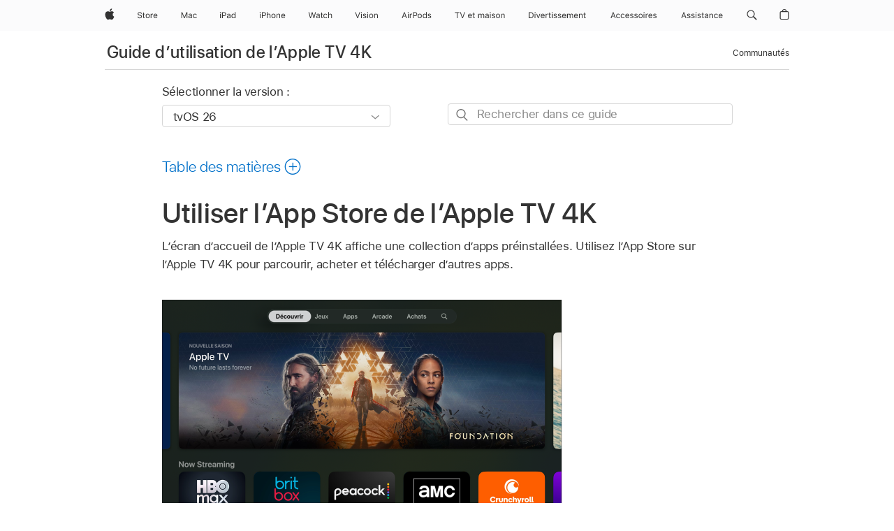

--- FILE ---
content_type: text/html;charset=utf-8
request_url: https://support.apple.com/fr-ca/guide/tv/atvb5a7dd799/tvos
body_size: 40939
content:

    
<!DOCTYPE html>
<html lang="fr" prefix="og: http://ogp.me/ns#" dir=ltr>

<head>
	<meta name="viewport" content="width=device-width, initial-scale=1" />
	<meta http-equiv="content-type" content="text/html; charset=UTF-8" />
	<title lang="fr">Utiliser l’App Store de l’Apple TV 4K – Assistance Apple (CA)</title>
	<link rel="dns-prefetch" href="https://www.apple.com/" />
	<link rel="preconnect" href="https://www.apple.com/" crossorigin />
	<link rel="canonical" href="https://support.apple.com/fr-ca/guide/tv/atvb5a7dd799/tvos" />
	<link rel="apple-touch-icon" href="/favicon.ico">
    <link rel="icon" type="image/png" href="/favicon.ico">
	
	
		<meta name="description" content="Utilisez l’app App Store de l’Apple TV 4K pour trouver et télécharger des apps vers l’Apple TV 4K et pour télécharger des apps des membres de la famille." />
		<meta property="og:url" content="https://support.apple.com/fr-ca/guide/tv/atvb5a7dd799/tvos" />
		<meta property="og:title" content="Utiliser l’App Store de l’Apple TV 4K" />
		<meta property="og:description" content="Utilisez l’app App Store de l’Apple TV 4K pour trouver et télécharger des apps vers l’Apple TV 4K et pour télécharger des apps des membres de la famille." />
		<meta property="og:site_name" content="Apple Support" />
		<meta property="og:locale" content="fr_CA" />
		<meta property="og:type" content="article" />
		<meta name="ac-gn-search-field[locale]" content="fr_CA" />
	

	
	
	
	
		<link rel="alternate" hreflang="en-ie" href="https://support.apple.com/en-ie/guide/tv/atvb5a7dd799/tvos">
	
		<link rel="alternate" hreflang="ar-kw" href="https://support.apple.com/ar-kw/guide/tv/atvb5a7dd799/tvos">
	
		<link rel="alternate" hreflang="en-il" href="https://support.apple.com/en-il/guide/tv/atvb5a7dd799/tvos">
	
		<link rel="alternate" hreflang="ms-my" href="https://support.apple.com/ms-my/guide/tv/atvb5a7dd799/tvos">
	
		<link rel="alternate" hreflang="en-in" href="https://support.apple.com/en-in/guide/tv/atvb5a7dd799/tvos">
	
		<link rel="alternate" hreflang="en-ae" href="https://support.apple.com/en-ae/guide/tv/atvb5a7dd799/tvos">
	
		<link rel="alternate" hreflang="en-za" href="https://support.apple.com/en-za/guide/tv/atvb5a7dd799/tvos">
	
		<link rel="alternate" hreflang="ta-in" href="https://support.apple.com/ta-in/guide/tv/atvb5a7dd799/tvos">
	
		<link rel="alternate" hreflang="no-no" href="https://support.apple.com/no-no/guide/tv/atvb5a7dd799/tvos">
	
		<link rel="alternate" hreflang="en-al" href="https://support.apple.com/en-al/guide/tv/atvb5a7dd799/tvos">
	
		<link rel="alternate" hreflang="en-is" href="https://support.apple.com/en-is/guide/tv/atvb5a7dd799/tvos">
	
		<link rel="alternate" hreflang="el-gr" href="https://support.apple.com/el-gr/guide/tv/atvb5a7dd799/tvos">
	
		<link rel="alternate" hreflang="en-am" href="https://support.apple.com/en-am/guide/tv/atvb5a7dd799/tvos">
	
		<link rel="alternate" hreflang="nl-nl" href="https://support.apple.com/nl-nl/guide/tv/atvb5a7dd799/tvos">
	
		<link rel="alternate" hreflang="en-au" href="https://support.apple.com/en-au/guide/tv/atvb5a7dd799/tvos">
	
		<link rel="alternate" hreflang="he-il" href="https://support.apple.com/he-il/guide/tv/atvb5a7dd799/tvos">
	
		<link rel="alternate" hreflang="en-az" href="https://support.apple.com/en-az/guide/tv/atvb5a7dd799/tvos">
	
		<link rel="alternate" hreflang="or-in" href="https://support.apple.com/or-in/guide/tv/atvb5a7dd799/tvos">
	
		<link rel="alternate" hreflang="hu-hu" href="https://support.apple.com/hu-hu/guide/tv/atvb5a7dd799/tvos">
	
		<link rel="alternate" hreflang="ml-in" href="https://support.apple.com/ml-in/guide/tv/atvb5a7dd799/tvos">
	
		<link rel="alternate" hreflang="en-jo" href="https://support.apple.com/en-jo/guide/tv/atvb5a7dd799/tvos">
	
		<link rel="alternate" hreflang="en-bh" href="https://support.apple.com/en-bh/guide/tv/atvb5a7dd799/tvos">
	
		<link rel="alternate" hreflang="es-cl" href="https://support.apple.com/es-cl/guide/tv/atvb5a7dd799/tvos">
	
		<link rel="alternate" hreflang="fr-sn" href="https://support.apple.com/fr-sn/guide/tv/atvb5a7dd799/tvos">
	
		<link rel="alternate" hreflang="fr-ca" href="https://support.apple.com/fr-ca/guide/tv/atvb5a7dd799/tvos">
	
		<link rel="alternate" hreflang="es-co" href="https://support.apple.com/es-co/guide/tv/atvb5a7dd799/tvos">
	
		<link rel="alternate" hreflang="pl-pl" href="https://support.apple.com/pl-pl/guide/tv/atvb5a7dd799/tvos">
	
		<link rel="alternate" hreflang="en-bn" href="https://support.apple.com/en-bn/guide/tv/atvb5a7dd799/tvos">
	
		<link rel="alternate" hreflang="pt-pt" href="https://support.apple.com/pt-pt/guide/tv/atvb5a7dd799/tvos">
	
		<link rel="alternate" hreflang="en-sa" href="https://support.apple.com/en-sa/guide/tv/atvb5a7dd799/tvos">
	
		<link rel="alternate" hreflang="fr-be" href="https://support.apple.com/fr-be/guide/tv/atvb5a7dd799/tvos">
	
		<link rel="alternate" hreflang="ar-eg" href="https://support.apple.com/ar-eg/guide/tv/atvb5a7dd799/tvos">
	
		<link rel="alternate" hreflang="en-bw" href="https://support.apple.com/en-bw/guide/tv/atvb5a7dd799/tvos">
	
		<link rel="alternate" hreflang="en-sg" href="https://support.apple.com/en-sg/guide/tv/atvb5a7dd799/tvos">
	
		<link rel="alternate" hreflang="en-by" href="https://support.apple.com/en-by/guide/tv/atvb5a7dd799/tvos">
	
		<link rel="alternate" hreflang="en-ke" href="https://support.apple.com/en-ke/guide/tv/atvb5a7dd799/tvos">
	
		<link rel="alternate" hreflang="en-om" href="https://support.apple.com/en-om/guide/tv/atvb5a7dd799/tvos">
	
		<link rel="alternate" hreflang="en-ge" href="https://support.apple.com/en-ge/guide/tv/atvb5a7dd799/tvos">
	
		<link rel="alternate" hreflang="zh-mo" href="https://support.apple.com/zh-mo/guide/tv/atvb5a7dd799/tvos">
	
		<link rel="alternate" hreflang="de-at" href="https://support.apple.com/de-at/guide/tv/atvb5a7dd799/tvos">
	
		<link rel="alternate" hreflang="en-gu" href="https://support.apple.com/en-gu/guide/tv/atvb5a7dd799/tvos">
	
		<link rel="alternate" hreflang="en-gw" href="https://support.apple.com/en-gw/guide/tv/atvb5a7dd799/tvos">
	
		<link rel="alternate" hreflang="fr-gn" href="https://support.apple.com/fr-gn/guide/tv/atvb5a7dd799/tvos">
	
		<link rel="alternate" hreflang="bg-bg" href="https://support.apple.com/bg-bg/guide/tv/atvb5a7dd799/tvos">
	
		<link rel="alternate" hreflang="fr-gq" href="https://support.apple.com/fr-gq/guide/tv/atvb5a7dd799/tvos">
	
		<link rel="alternate" hreflang="cs-cz" href="https://support.apple.com/cs-cz/guide/tv/atvb5a7dd799/tvos">
	
		<link rel="alternate" hreflang="en-ph" href="https://support.apple.com/en-ph/guide/tv/atvb5a7dd799/tvos">
	
		<link rel="alternate" hreflang="zh-tw" href="https://support.apple.com/zh-tw/guide/tv/atvb5a7dd799/tvos">
	
		<link rel="alternate" hreflang="en-hk" href="https://support.apple.com/en-hk/guide/tv/atvb5a7dd799/tvos">
	
		<link rel="alternate" hreflang="ko-kr" href="https://support.apple.com/ko-kr/guide/tv/atvb5a7dd799/tvos">
	
		<link rel="alternate" hreflang="sk-sk" href="https://support.apple.com/sk-sk/guide/tv/atvb5a7dd799/tvos">
	
		<link rel="alternate" hreflang="ru-ru" href="https://support.apple.com/ru-ru/guide/tv/atvb5a7dd799/tvos">
	
		<link rel="alternate" hreflang="ar-om" href="https://support.apple.com/ar-om/guide/tv/atvb5a7dd799/tvos">
	
		<link rel="alternate" hreflang="en-qa" href="https://support.apple.com/en-qa/guide/tv/atvb5a7dd799/tvos">
	
		<link rel="alternate" hreflang="sv-se" href="https://support.apple.com/sv-se/guide/tv/atvb5a7dd799/tvos">
	
		<link rel="alternate" hreflang="mr-in" href="https://support.apple.com/mr-in/guide/tv/atvb5a7dd799/tvos">
	
		<link rel="alternate" hreflang="da-dk" href="https://support.apple.com/da-dk/guide/tv/atvb5a7dd799/tvos">
	
		<link rel="alternate" hreflang="uk-ua" href="https://support.apple.com/uk-ua/guide/tv/atvb5a7dd799/tvos">
	
		<link rel="alternate" hreflang="en-us" href="https://support.apple.com/guide/tv/atvb5a7dd799/tvos">
	
		<link rel="alternate" hreflang="en-mk" href="https://support.apple.com/en-mk/guide/tv/atvb5a7dd799/tvos">
	
		<link rel="alternate" hreflang="en-mn" href="https://support.apple.com/en-mn/guide/tv/atvb5a7dd799/tvos">
	
		<link rel="alternate" hreflang="gu-in" href="https://support.apple.com/gu-in/guide/tv/atvb5a7dd799/tvos">
	
		<link rel="alternate" hreflang="lv-lv" href="https://support.apple.com/lv-lv/guide/tv/atvb5a7dd799/tvos">
	
		<link rel="alternate" hreflang="en-eg" href="https://support.apple.com/en-eg/guide/tv/atvb5a7dd799/tvos">
	
		<link rel="alternate" hreflang="en-mo" href="https://support.apple.com/en-mo/guide/tv/atvb5a7dd799/tvos">
	
		<link rel="alternate" hreflang="en-uz" href="https://support.apple.com/en-uz/guide/tv/atvb5a7dd799/tvos">
	
		<link rel="alternate" hreflang="fr-ne" href="https://support.apple.com/fr-ne/guide/tv/atvb5a7dd799/tvos">
	
		<link rel="alternate" hreflang="en-mt" href="https://support.apple.com/en-mt/guide/tv/atvb5a7dd799/tvos">
	
		<link rel="alternate" hreflang="nl-be" href="https://support.apple.com/nl-be/guide/tv/atvb5a7dd799/tvos">
	
		<link rel="alternate" hreflang="zh-cn" href="https://support.apple.com/zh-cn/guide/tv/atvb5a7dd799/tvos">
	
		<link rel="alternate" hreflang="te-in" href="https://support.apple.com/te-in/guide/tv/atvb5a7dd799/tvos">
	
		<link rel="alternate" hreflang="en-mz" href="https://support.apple.com/en-mz/guide/tv/atvb5a7dd799/tvos">
	
		<link rel="alternate" hreflang="fr-ml" href="https://support.apple.com/fr-ml/guide/tv/atvb5a7dd799/tvos">
	
		<link rel="alternate" hreflang="en-my" href="https://support.apple.com/en-my/guide/tv/atvb5a7dd799/tvos">
	
		<link rel="alternate" hreflang="hi-in" href="https://support.apple.com/hi-in/guide/tv/atvb5a7dd799/tvos">
	
		<link rel="alternate" hreflang="fr-mu" href="https://support.apple.com/fr-mu/guide/tv/atvb5a7dd799/tvos">
	
		<link rel="alternate" hreflang="en-ng" href="https://support.apple.com/en-ng/guide/tv/atvb5a7dd799/tvos">
	
		<link rel="alternate" hreflang="el-cy" href="https://support.apple.com/el-cy/guide/tv/atvb5a7dd799/tvos">
	
		<link rel="alternate" hreflang="en-vn" href="https://support.apple.com/en-vn/guide/tv/atvb5a7dd799/tvos">
	
		<link rel="alternate" hreflang="ja-jp" href="https://support.apple.com/ja-jp/guide/tv/atvb5a7dd799/tvos">
	
		<link rel="alternate" hreflang="de-ch" href="https://support.apple.com/de-ch/guide/tv/atvb5a7dd799/tvos">
	
		<link rel="alternate" hreflang="ar-qa" href="https://support.apple.com/ar-qa/guide/tv/atvb5a7dd799/tvos">
	
		<link rel="alternate" hreflang="en-nz" href="https://support.apple.com/en-nz/guide/tv/atvb5a7dd799/tvos">
	
		<link rel="alternate" hreflang="it-ch" href="https://support.apple.com/it-ch/guide/tv/atvb5a7dd799/tvos">
	
		<link rel="alternate" hreflang="tr-tr" href="https://support.apple.com/tr-tr/guide/tv/atvb5a7dd799/tvos">
	
		<link rel="alternate" hreflang="et-ee" href="https://support.apple.com/et-ee/guide/tv/atvb5a7dd799/tvos">
	
		<link rel="alternate" hreflang="fr-fr" href="https://support.apple.com/fr-fr/guide/tv/atvb5a7dd799/tvos">
	
		<link rel="alternate" hreflang="vi-vn" href="https://support.apple.com/vi-vn/guide/tv/atvb5a7dd799/tvos">
	
		<link rel="alternate" hreflang="en-gb" href="https://support.apple.com/en-gb/guide/tv/atvb5a7dd799/tvos">
	
		<link rel="alternate" hreflang="fi-fi" href="https://support.apple.com/fi-fi/guide/tv/atvb5a7dd799/tvos">
	
		<link rel="alternate" hreflang="en-kg" href="https://support.apple.com/en-kg/guide/tv/atvb5a7dd799/tvos">
	
		<link rel="alternate" hreflang="en-ca" href="https://support.apple.com/en-ca/guide/tv/atvb5a7dd799/tvos">
	
		<link rel="alternate" hreflang="fr-tn" href="https://support.apple.com/fr-tn/guide/tv/atvb5a7dd799/tvos">
	
		<link rel="alternate" hreflang="lt-lt" href="https://support.apple.com/lt-lt/guide/tv/atvb5a7dd799/tvos">
	
		<link rel="alternate" hreflang="ar-ae" href="https://support.apple.com/ar-ae/guide/tv/atvb5a7dd799/tvos">
	
		<link rel="alternate" hreflang="sl-si" href="https://support.apple.com/sl-si/guide/tv/atvb5a7dd799/tvos">
	
		<link rel="alternate" hreflang="bn-in" href="https://support.apple.com/bn-in/guide/tv/atvb5a7dd799/tvos">
	
		<link rel="alternate" hreflang="en-kw" href="https://support.apple.com/en-kw/guide/tv/atvb5a7dd799/tvos">
	
		<link rel="alternate" hreflang="en-kz" href="https://support.apple.com/en-kz/guide/tv/atvb5a7dd799/tvos">
	
		<link rel="alternate" hreflang="fr-cf" href="https://support.apple.com/fr-cf/guide/tv/atvb5a7dd799/tvos">
	
		<link rel="alternate" hreflang="fr-ci" href="https://support.apple.com/fr-ci/guide/tv/atvb5a7dd799/tvos">
	
		<link rel="alternate" hreflang="pa-in" href="https://support.apple.com/pa-in/guide/tv/atvb5a7dd799/tvos">
	
		<link rel="alternate" hreflang="fr-ch" href="https://support.apple.com/fr-ch/guide/tv/atvb5a7dd799/tvos">
	
		<link rel="alternate" hreflang="es-us" href="https://support.apple.com/es-us/guide/tv/atvb5a7dd799/tvos">
	
		<link rel="alternate" hreflang="kn-in" href="https://support.apple.com/kn-in/guide/tv/atvb5a7dd799/tvos">
	
		<link rel="alternate" hreflang="fr-cm" href="https://support.apple.com/fr-cm/guide/tv/atvb5a7dd799/tvos">
	
		<link rel="alternate" hreflang="en-lb" href="https://support.apple.com/en-lb/guide/tv/atvb5a7dd799/tvos">
	
		<link rel="alternate" hreflang="en-tj" href="https://support.apple.com/en-tj/guide/tv/atvb5a7dd799/tvos">
	
		<link rel="alternate" hreflang="en-tm" href="https://support.apple.com/en-tm/guide/tv/atvb5a7dd799/tvos">
	
		<link rel="alternate" hreflang="ar-sa" href="https://support.apple.com/ar-sa/guide/tv/atvb5a7dd799/tvos">
	
		<link rel="alternate" hreflang="de-de" href="https://support.apple.com/de-de/guide/tv/atvb5a7dd799/tvos">
	
		<link rel="alternate" hreflang="ca-es" href="https://support.apple.com/ca-es/guide/tv/atvb5a7dd799/tvos">
	
		<link rel="alternate" hreflang="en-lk" href="https://support.apple.com/en-lk/guide/tv/atvb5a7dd799/tvos">
	
		<link rel="alternate" hreflang="fr-ma" href="https://support.apple.com/fr-ma/guide/tv/atvb5a7dd799/tvos">
	
		<link rel="alternate" hreflang="zh-hk" href="https://support.apple.com/zh-hk/guide/tv/atvb5a7dd799/tvos">
	
		<link rel="alternate" hreflang="pt-br" href="https://support.apple.com/pt-br/guide/tv/atvb5a7dd799/tvos">
	
		<link rel="alternate" hreflang="de-li" href="https://support.apple.com/de-li/guide/tv/atvb5a7dd799/tvos">
	
		<link rel="alternate" hreflang="es-es" href="https://support.apple.com/es-es/guide/tv/atvb5a7dd799/tvos">
	
		<link rel="alternate" hreflang="ar-bh" href="https://support.apple.com/ar-bh/guide/tv/atvb5a7dd799/tvos">
	
		<link rel="alternate" hreflang="fr-mg" href="https://support.apple.com/fr-mg/guide/tv/atvb5a7dd799/tvos">
	
		<link rel="alternate" hreflang="ar-jo" href="https://support.apple.com/ar-jo/guide/tv/atvb5a7dd799/tvos">
	
		<link rel="alternate" hreflang="es-mx" href="https://support.apple.com/es-mx/guide/tv/atvb5a7dd799/tvos">
	
		<link rel="alternate" hreflang="it-it" href="https://support.apple.com/it-it/guide/tv/atvb5a7dd799/tvos">
	
		<link rel="alternate" hreflang="ur-in" href="https://support.apple.com/ur-in/guide/tv/atvb5a7dd799/tvos">
	
		<link rel="alternate" hreflang="id-id" href="https://support.apple.com/id-id/guide/tv/atvb5a7dd799/tvos">
	
		<link rel="alternate" hreflang="de-lu" href="https://support.apple.com/de-lu/guide/tv/atvb5a7dd799/tvos">
	
		<link rel="alternate" hreflang="en-md" href="https://support.apple.com/en-md/guide/tv/atvb5a7dd799/tvos">
	
		<link rel="alternate" hreflang="fr-lu" href="https://support.apple.com/fr-lu/guide/tv/atvb5a7dd799/tvos">
	
		<link rel="alternate" hreflang="en-me" href="https://support.apple.com/en-me/guide/tv/atvb5a7dd799/tvos">
	
		<link rel="alternate" hreflang="th-th" href="https://support.apple.com/th-th/guide/tv/atvb5a7dd799/tvos">
	

		<link rel="preload" as="style" href="/clientside/build/apd-sasskit.built.css" onload="this.onload=null;this.rel='stylesheet'">
		<noscript>
			<link rel="stylesheet" href="/clientside/build/apd-sasskit.built.css" type="text/css" />
		</noscript>

		
			<link rel="preload" as="style" href="/clientside/build/app-apd.css" onload="this.onload=null;this.rel='stylesheet'">
			<noscript>
				<link rel="stylesheet" href="/clientside/build/app-apd.css" type="text/css" />
			</noscript>
    	

	
    <link rel="preload" as="style"
        href="//www.apple.com/wss/fonts?families=SF+Pro,v1:200,300,400,500,600|SF+Pro+Icons,v1"
        onload="this.onload=null;this.rel='stylesheet'">
    <noscript>
        <link rel="stylesheet" href="//www.apple.com/wss/fonts?families=SF+Pro,v1:200,300,400,500,600|SF+Pro+Icons,v1" type="text/css" />
    </noscript>


	<script>
 
    var _applemd = {
        page: {
            
            site_section: "kb",
            
            content_type: "bk",
            info_type: "",
            topics: "",
            in_house: "",
            locale: "fr-ca",
            
                content_template: "topic",
            
            friendly_content: {
                title: `Guide d’utilisation de l’Apple TV 4K`,
                publish_date: "12162025",
                
                    topic_id:   "ATVB5A7DD799",
                    article_id        :   "BK_E5673D2D1B65A9B2DAF0B8697C291D63_ATVB5A7DD799",
                    product_version   :   "tv, 26",
                    os_version        :   "tvOS 26, 26",
                    article_version   :   "1"
                
            },
            
            
        },
        
            product: "tv"
        
    };
    const isMobilePlayer = /iPhone|iPod|Android/i.test(navigator.userAgent);
    

</script>

	
	<script>
		var data = {	
			showHelpFulfeedBack: true,
			id: "BK_E5673D2D1B65A9B2DAF0B8697C291D63_ATVB5A7DD799",
			locale: "fr_CA",
			podCookie: "ca~fr",
			source : "",
			isSecureEnv: false,
			dtmPageSource: "topic",
			domain: "support.apple.com",
			isNeighborJsEnabled: true,
            dtmPageName: "acs.pageload"
		}
		window.appState = JSON.stringify(data);
	</script>
	 
		<script src="/clientside/build/nn.js" type="text/javascript" charset="utf-8"></script>
<script>
    
     var neighborInitData = {
        appDataSchemaVersion: '1.0.0',
        webVitalDataThrottlingPercentage: 100,
        reportThrottledWebVitalDataTypes: ['system:dom-content-loaded', 'system:load', 'system:unfocus', 'system:focus', 'system:unload', 'system:page-hide', 'system:visibility-change-visible', 'system:visibility-change-hidden', 'system:event', 'app:load', 'app:unload', 'app:event'],
        trackMarcomSearch: true,
        trackSurvey: true,
        
        endpoint: 'https://supportmetrics.apple.com/content/services/stats'
    }
</script>

	

 
	<script type="application/ld+json">
		{ 
		"@context": "https://schema.org", 
		"@type": "WebPage", 
		"name": "Utiliser l’App Store de l’Apple TV 4K – Assistance Apple (CA)", 
		"keywords": [
			{"@type": "DefinedTerm", "name": "epi-loc-renonciation-langue"}
			
		]
		}
	</script>
	

</head>


	<body id="atvb5a7dd799" dir="ltr" data-istaskopen="false" lang="fr-ca" class="ac-gn-current-support no-js AppleTopic apd-topic dark-mode-enabled" data-designversion="2" itemscope
		itemtype="https://schema.org/TechArticle">

    
	
		





		 <meta name="globalnav-store-key" content="S2A49YFKJF2JAT22K" />
<meta name="globalnav-search-field[name]" content="q" />
<meta name="globalnav-search-field[action]" content="https://support.apple.com/kb/index" />
<meta name="globalnav-search-field[src]" content="globalnav_support" />
<meta name="globalnav-search-field[type]" content="organic" />
<meta name="globalnav-search-field[page]" content="search" />
<meta name="globalnav-search-field[locale]" content="fr_CA" />
<meta name="globalnav-search-field[placeholder]" content="Rechercher dans l’assistance" />
<link
  rel="stylesheet"
  type="text/css"
  href="https://www.apple.com/api-www/global-elements/global-header/v1/assets/globalheader.css"
/>
<div id="globalheader" class="globalnav-scrim globalheader-light"><aside id="globalmessage-segment" lang="fr-CA" dir="ltr" class="globalmessage-segment"><ul data-strings="{&quot;view&quot;:&quot;Accueil - Apple Store - {%STOREFRONT%}&quot;,&quot;segments&quot;:{&quot;eduInd&quot;:&quot;Accueil - Apple Store pour l’éducation&quot;,&quot;other&quot;:&quot;Accueil - Store&quot;},&quot;exit&quot;:&quot;Quitter&quot;}" class="globalmessage-segment-content"></ul></aside><nav id="globalnav" lang="fr-CA" dir="ltr" aria-label="Global" data-analytics-element-engagement-start="globalnav:onFlyoutOpen" data-analytics-element-engagement-end="globalnav:onFlyoutClose" data-store-api="https://www.apple.com/[storefront]/shop/bag/status" data-analytics-activitymap-region-id="global nav" data-analytics-region="global nav" class="globalnav no-js   "><div class="globalnav-content"><div class="globalnav-item globalnav-menuback"><button aria-label="Menu principal" class="globalnav-menuback-button"><span class="globalnav-chevron-icon"><svg height="48" viewBox="0 0 9 48" width="9" xmlns="http://www.w3.org/2000/svg"><path d="m1.5618 24.0621 6.5581-6.4238c.2368-.2319.2407-.6118.0088-.8486-.2324-.2373-.6123-.2407-.8486-.0088l-7 6.8569c-.1157.1138-.1807.2695-.1802.4316.001.1621.0674.3174.1846.4297l7 6.7241c.1162.1118.2661.1675.4155.1675.1577 0 .3149-.062.4326-.1846.2295-.2388.2222-.6187-.0171-.8481z"></path></svg></span></button></div><ul id="globalnav-list" class="globalnav-list"><li data-analytics-element-engagement="globalnav hover - apple" class="
				globalnav-item
				globalnav-item-apple
				
				
			"><a href="https://www.apple.com/ca/fr/" data-globalnav-item-name="apple" data-analytics-title="apple home" aria-label="Apple" class="globalnav-link globalnav-link-apple"><span class="globalnav-image-regular globalnav-link-image"><svg height="44" viewBox="0 0 14 44" width="14" xmlns="http://www.w3.org/2000/svg"><path d="m13.0729 17.6825a3.61 3.61 0 0 0 -1.7248 3.0365 3.5132 3.5132 0 0 0 2.1379 3.2223 8.394 8.394 0 0 1 -1.0948 2.2618c-.6816.9812-1.3943 1.9623-2.4787 1.9623s-1.3633-.63-2.613-.63c-1.2187 0-1.6525.6507-2.644.6507s-1.6834-.9089-2.4787-2.0243a9.7842 9.7842 0 0 1 -1.6628-5.2776c0-3.0984 2.014-4.7405 3.9969-4.7405 1.0535 0 1.9314.6919 2.5924.6919.63 0 1.6112-.7333 2.8092-.7333a3.7579 3.7579 0 0 1 3.1604 1.5802zm-3.7284-2.8918a3.5615 3.5615 0 0 0 .8469-2.22 1.5353 1.5353 0 0 0 -.031-.32 3.5686 3.5686 0 0 0 -2.3445 1.2084 3.4629 3.4629 0 0 0 -.8779 2.1585 1.419 1.419 0 0 0 .031.2892 1.19 1.19 0 0 0 .2169.0207 3.0935 3.0935 0 0 0 2.1586-1.1368z"></path></svg></span><span class="globalnav-image-compact globalnav-link-image"><svg height="48" viewBox="0 0 17 48" width="17" xmlns="http://www.w3.org/2000/svg"><path d="m15.5752 19.0792a4.2055 4.2055 0 0 0 -2.01 3.5376 4.0931 4.0931 0 0 0 2.4908 3.7542 9.7779 9.7779 0 0 1 -1.2755 2.6351c-.7941 1.1431-1.6244 2.2862-2.8878 2.2862s-1.5883-.734-3.0443-.734c-1.42 0-1.9252.7581-3.08.7581s-1.9611-1.0589-2.8876-2.3584a11.3987 11.3987 0 0 1 -1.9373-6.1487c0-3.61 2.3464-5.523 4.6566-5.523 1.2274 0 2.25.8062 3.02.8062.734 0 1.8771-.8543 3.2729-.8543a4.3778 4.3778 0 0 1 3.6822 1.841zm-6.8586-2.0456a1.3865 1.3865 0 0 1 -.2527-.024 1.6557 1.6557 0 0 1 -.0361-.337 4.0341 4.0341 0 0 1 1.0228-2.5148 4.1571 4.1571 0 0 1 2.7314-1.4078 1.7815 1.7815 0 0 1 .0361.373 4.1487 4.1487 0 0 1 -.9867 2.587 3.6039 3.6039 0 0 1 -2.5148 1.3236z"></path></svg></span><span class="globalnav-link-text">Apple</span></a></li><li data-topnav-flyout-item="menu" data-topnav-flyout-label="Menu" role="none" class="globalnav-item globalnav-menu"><div data-topnav-flyout="menu" class="globalnav-flyout"><div class="globalnav-menu-list"><div data-analytics-element-engagement="globalnav hover - store" class="
				globalnav-item
				globalnav-item-store
				globalnav-item-menu
				
			"><ul role="none" class="globalnav-submenu-trigger-group"><li class="globalnav-submenu-trigger-item"><a href="https://www.apple.com/xf/shop/goto/store" data-globalnav-item-name="store" data-topnav-flyout-trigger-compact="true" data-analytics-title="store" data-analytics-element-engagement="hover - store" aria-label="Store" class="globalnav-link globalnav-submenu-trigger-link globalnav-link-store"><span class="globalnav-link-text-container"><span class="globalnav-image-regular globalnav-link-image"><svg height="44" viewBox="0 0 30 44" width="30" xmlns="http://www.w3.org/2000/svg"><path d="m26.5679 20.4629c1.002 0 1.67.738 1.693 1.857h-3.48c.076-1.119.779-1.857 1.787-1.857zm2.754 2.672v-.387c0-1.963-1.037-3.176-2.742-3.176-1.735 0-2.848 1.289-2.848 3.276 0 1.998 1.096 3.263 2.848 3.263 1.383 0 2.367-.668 2.66-1.746h-1.008c-.264.557-.814.856-1.629.856-1.072 0-1.769-.791-1.822-2.039v-.047zm-9.547-3.451h.96v.937h.094c.188-.615.914-1.049 1.752-1.049.164 0 .375.012.504.03v1.007c-.082-.023-.445-.058-.644-.058-.961 0-1.659 1.098-1.659 1.535v3.914h-1.007zm-4.27 5.519c-1.195 0-1.869-.867-1.869-2.361 0-1.5.674-2.361 1.869-2.361 1.196 0 1.87.861 1.87 2.361 0 1.494-.674 2.361-1.87 2.361zm0-5.631c-1.798 0-2.912 1.237-2.912 3.27 0 2.027 1.114 3.269 2.912 3.269 1.799 0 2.913-1.242 2.913-3.269 0-2.033-1.114-3.27-2.913-3.27zm-5.478-1.475v1.635h1.407v.843h-1.407v3.575c0 .744.282 1.06.938 1.06.182 0 .281-.006.469-.023v.849c-.199.035-.393.059-.592.059-1.301 0-1.822-.481-1.822-1.688v-3.832h-1.02v-.843h1.02v-1.635zm-8.103 5.694c.129.885.973 1.447 2.174 1.447 1.137 0 1.975-.615 1.975-1.453 0-.72-.527-1.177-1.693-1.47l-1.084-.282c-1.53-.386-2.192-1.078-2.192-2.279 0-1.436 1.201-2.408 2.988-2.408 1.635 0 2.854.972 2.942 2.338h-1.061c-.146-.867-.861-1.383-1.916-1.383-1.125 0-1.869.562-1.869 1.418 0 .662.463 1.043 1.629 1.342l.885.234c1.752.439 2.455 1.119 2.455 2.361 0 1.553-1.225 2.543-3.158 2.543-1.793 0-3.03-.949-3.141-2.408z"></path></svg></span><span class="globalnav-link-text">Store</span></span></a></li></ul></div><div data-analytics-element-engagement="globalnav hover - mac" class="
				globalnav-item
				globalnav-item-mac
				globalnav-item-menu
				
			"><ul role="none" class="globalnav-submenu-trigger-group"><li class="globalnav-submenu-trigger-item"><a href="https://www.apple.com/ca/fr/mac/" data-globalnav-item-name="mac" data-topnav-flyout-trigger-compact="true" data-analytics-title="mac" data-analytics-element-engagement="hover - mac" aria-label="Mac" class="globalnav-link globalnav-submenu-trigger-link globalnav-link-mac"><span class="globalnav-link-text-container"><span class="globalnav-image-regular globalnav-link-image"><svg height="44" viewBox="0 0 23 44" width="23" xmlns="http://www.w3.org/2000/svg"><path d="m8.1558 25.9987v-6.457h-.0703l-2.666 6.457h-.8907l-2.666-6.457h-.0703v6.457h-.9844v-8.4551h1.2246l2.8945 7.0547h.0938l2.8945-7.0547h1.2246v8.4551zm2.5166-1.7696c0-1.1309.832-1.7812 2.3027-1.8691l1.8223-.1113v-.5742c0-.7793-.4863-1.207-1.4297-1.207-.7559 0-1.2832.2871-1.4238.7852h-1.0195c.1348-1.0137 1.1309-1.6816 2.4785-1.6816 1.541 0 2.4023.791 2.4023 2.1035v4.3242h-.9609v-.9318h-.0938c-.4102.6738-1.1016 1.043-1.9453 1.043-1.2246 0-2.1328-.7266-2.1328-1.8809zm4.125-.5859v-.5801l-1.6992.1113c-.9609.0645-1.3828.3984-1.3828 1.0312 0 .6445.5449 1.0195 1.2773 1.0195 1.0371.0001 1.8047-.6796 1.8047-1.5819zm6.958-2.0273c-.1641-.627-.7207-1.1367-1.6289-1.1367-1.1367 0-1.8516.9082-1.8516 2.3379 0 1.459.7266 2.3848 1.8516 2.3848.8496 0 1.4414-.3926 1.6289-1.1074h1.0195c-.1816 1.1602-1.125 2.0156-2.6426 2.0156-1.7695 0-2.9004-1.2832-2.9004-3.293 0-1.9688 1.125-3.2461 2.8945-3.2461 1.5352 0 2.4727.9199 2.6484 2.0449z"></path></svg></span><span class="globalnav-link-text">Mac</span></span></a></li></ul></div><div data-analytics-element-engagement="globalnav hover - ipad" class="
				globalnav-item
				globalnav-item-ipad
				globalnav-item-menu
				
			"><ul role="none" class="globalnav-submenu-trigger-group"><li class="globalnav-submenu-trigger-item"><a href="https://www.apple.com/ca/fr/ipad/" data-globalnav-item-name="ipad" data-topnav-flyout-trigger-compact="true" data-analytics-title="ipad" data-analytics-element-engagement="hover - ipad" aria-label="iPad" class="globalnav-link globalnav-submenu-trigger-link globalnav-link-ipad"><span class="globalnav-link-text-container"><span class="globalnav-image-regular globalnav-link-image"><svg height="44" viewBox="0 0 24 44" width="24" xmlns="http://www.w3.org/2000/svg"><path d="m14.9575 23.7002c0 .902-.768 1.582-1.805 1.582-.732 0-1.277-.375-1.277-1.02 0-.632.422-.966 1.383-1.031l1.699-.111zm-1.395-4.072c-1.347 0-2.343.668-2.478 1.681h1.019c.141-.498.668-.785 1.424-.785.944 0 1.43.428 1.43 1.207v.574l-1.822.112c-1.471.088-2.303.738-2.303 1.869 0 1.154.908 1.881 2.133 1.881.844 0 1.535-.369 1.945-1.043h.094v.931h.961v-4.324c0-1.312-.862-2.103-2.403-2.103zm6.769 5.575c-1.155 0-1.846-.885-1.846-2.361 0-1.471.697-2.362 1.846-2.362 1.142 0 1.857.914 1.857 2.362 0 1.459-.709 2.361-1.857 2.361zm1.834-8.027v3.503h-.088c-.358-.691-1.102-1.107-1.981-1.107-1.605 0-2.654 1.289-2.654 3.27 0 1.986 1.037 3.269 2.654 3.269.873 0 1.623-.416 2.022-1.119h.093v1.008h.961v-8.824zm-15.394 4.869h-1.863v-3.563h1.863c1.225 0 1.899.639 1.899 1.799 0 1.119-.697 1.764-1.899 1.764zm.276-4.5h-3.194v8.455h1.055v-3.018h2.127c1.588 0 2.719-1.119 2.719-2.701 0-1.611-1.108-2.736-2.707-2.736zm-6.064 8.454h1.008v-6.316h-1.008zm-.199-8.237c0-.387.316-.704.703-.704s.703.317.703.704c0 .386-.316.703-.703.703s-.703-.317-.703-.703z"></path></svg></span><span class="globalnav-link-text">iPad</span></span></a></li></ul></div><div data-analytics-element-engagement="globalnav hover - iphone" class="
				globalnav-item
				globalnav-item-iphone
				globalnav-item-menu
				
			"><ul role="none" class="globalnav-submenu-trigger-group"><li class="globalnav-submenu-trigger-item"><a href="https://www.apple.com/ca/fr/iphone/" data-globalnav-item-name="iphone" data-topnav-flyout-trigger-compact="true" data-analytics-title="iphone" data-analytics-element-engagement="hover - iphone" aria-label="iPhone" class="globalnav-link globalnav-submenu-trigger-link globalnav-link-iphone"><span class="globalnav-link-text-container"><span class="globalnav-image-regular globalnav-link-image"><svg height="44" viewBox="0 0 38 44" width="38" xmlns="http://www.w3.org/2000/svg"><path d="m32.7129 22.3203h3.48c-.023-1.119-.691-1.857-1.693-1.857-1.008 0-1.711.738-1.787 1.857zm4.459 2.045c-.293 1.078-1.277 1.746-2.66 1.746-1.752 0-2.848-1.266-2.848-3.264 0-1.986 1.113-3.275 2.848-3.275 1.705 0 2.742 1.213 2.742 3.176v.386h-4.541v.047c.053 1.248.75 2.039 1.822 2.039.815 0 1.366-.298 1.629-.855zm-12.282-4.682h.961v.996h.094c.316-.697.932-1.107 1.898-1.107 1.418 0 2.209.838 2.209 2.338v4.09h-1.007v-3.844c0-1.137-.481-1.676-1.489-1.676s-1.658.674-1.658 1.781v3.739h-1.008zm-2.499 3.158c0-1.5-.674-2.361-1.869-2.361-1.196 0-1.87.861-1.87 2.361 0 1.495.674 2.362 1.87 2.362 1.195 0 1.869-.867 1.869-2.362zm-4.782 0c0-2.033 1.114-3.269 2.913-3.269 1.798 0 2.912 1.236 2.912 3.269 0 2.028-1.114 3.27-2.912 3.27-1.799 0-2.913-1.242-2.913-3.27zm-6.636-5.666h1.008v3.504h.093c.317-.697.979-1.107 1.946-1.107 1.336 0 2.179.855 2.179 2.338v4.09h-1.007v-3.844c0-1.119-.504-1.676-1.459-1.676-1.131 0-1.752.715-1.752 1.781v3.739h-1.008zm-6.015 4.87h1.863c1.202 0 1.899-.645 1.899-1.764 0-1.16-.674-1.799-1.899-1.799h-1.863zm2.139-4.5c1.599 0 2.707 1.125 2.707 2.736 0 1.582-1.131 2.701-2.719 2.701h-2.127v3.018h-1.055v-8.455zm-6.114 8.454h1.008v-6.316h-1.008zm-.2-8.238c0-.386.317-.703.703-.703.387 0 .704.317.704.703 0 .387-.317.704-.704.704-.386 0-.703-.317-.703-.704z"></path></svg></span><span class="globalnav-link-text">iPhone</span></span></a></li></ul></div><div data-analytics-element-engagement="globalnav hover - watch" class="
				globalnav-item
				globalnav-item-watch
				globalnav-item-menu
				
			"><ul role="none" class="globalnav-submenu-trigger-group"><li class="globalnav-submenu-trigger-item"><a href="https://www.apple.com/ca/fr/watch/" data-globalnav-item-name="watch" data-topnav-flyout-trigger-compact="true" data-analytics-title="watch" data-analytics-element-engagement="hover - watch" aria-label="Watch" class="globalnav-link globalnav-submenu-trigger-link globalnav-link-watch"><span class="globalnav-link-text-container"><span class="globalnav-image-regular globalnav-link-image"><svg height="44" viewBox="0 0 35 44" width="35" xmlns="http://www.w3.org/2000/svg"><path d="m28.9819 17.1758h1.008v3.504h.094c.316-.697.978-1.108 1.945-1.108 1.336 0 2.18.856 2.18 2.338v4.09h-1.008v-3.844c0-1.119-.504-1.675-1.459-1.675-1.131 0-1.752.715-1.752 1.781v3.738h-1.008zm-2.42 4.441c-.164-.627-.721-1.136-1.629-1.136-1.137 0-1.852.908-1.852 2.338 0 1.459.727 2.384 1.852 2.384.849 0 1.441-.392 1.629-1.107h1.019c-.182 1.16-1.125 2.016-2.642 2.016-1.77 0-2.901-1.284-2.901-3.293 0-1.969 1.125-3.247 2.895-3.247 1.535 0 2.472.92 2.648 2.045zm-6.533-3.568v1.635h1.407v.844h-1.407v3.574c0 .744.282 1.06.938 1.06.182 0 .281-.006.469-.023v.85c-.2.035-.393.058-.592.058-1.301 0-1.822-.48-1.822-1.687v-3.832h-1.02v-.844h1.02v-1.635zm-4.2 5.596v-.58l-1.699.111c-.961.064-1.383.398-1.383 1.031 0 .645.545 1.02 1.277 1.02 1.038 0 1.805-.68 1.805-1.582zm-4.125.586c0-1.131.832-1.782 2.303-1.869l1.822-.112v-.574c0-.779-.486-1.207-1.43-1.207-.755 0-1.283.287-1.423.785h-1.02c.135-1.014 1.131-1.682 2.479-1.682 1.541 0 2.402.792 2.402 2.104v4.324h-.961v-.931h-.094c-.41.673-1.101 1.043-1.945 1.043-1.225 0-2.133-.727-2.133-1.881zm-7.684 1.769h-.996l-2.303-8.455h1.101l1.682 6.873h.07l1.893-6.873h1.066l1.893 6.873h.07l1.682-6.873h1.101l-2.302 8.455h-.996l-1.946-6.674h-.07z"></path></svg></span><span class="globalnav-link-text">Watch</span></span></a></li></ul></div><div data-analytics-element-engagement="globalnav hover - vision" class="
				globalnav-item
				globalnav-item-vision
				globalnav-item-menu
				
			"><ul role="none" class="globalnav-submenu-trigger-group"><li class="globalnav-submenu-trigger-item"><a href="https://www.apple.com/ca/fr/apple-vision-pro/" data-globalnav-item-name="vision" data-topnav-flyout-trigger-compact="true" data-analytics-title="vision" data-analytics-element-engagement="hover - vision" aria-label="Vision" class="globalnav-link globalnav-submenu-trigger-link globalnav-link-vision"><span class="globalnav-link-text-container"><span class="globalnav-image-regular globalnav-link-image"><svg xmlns="http://www.w3.org/2000/svg" width="34" height="44" viewBox="0 0 34 44"><path d="m.4043,17.5449h1.1074l2.4844,7.0898h.0938l2.4844-7.0898h1.1074l-3.1172,8.4551h-1.043L.4043,17.5449Zm8.3467.2168c0-.3867.3164-.7031.7031-.7031s.7031.3164.7031.7031-.3164.7031-.7031.7031-.7031-.3164-.7031-.7031Zm.1875,1.9219h1.0195v6.3164h-1.0195v-6.3164Zm2.499,4.7051h1.043c.1699.5273.6738.873,1.4824.873.8496,0,1.4531-.4043,1.4531-.9785v-.0117c0-.4277-.3223-.7266-1.1016-.9141l-.9785-.2344c-1.1836-.2812-1.7168-.7969-1.7168-1.7051v-.0059c0-1.0488,1.0078-1.8398,2.3496-1.8398,1.3242,0,2.2441.6621,2.3848,1.6934h-1.002c-.1348-.498-.627-.8438-1.3887-.8438-.75,0-1.3008.3867-1.3008.9434v.0117c0,.4277.3164.6973,1.0605.8789l.9727.2344c1.1895.2871,1.7637.8027,1.7637,1.7051v.0117c0,1.125-1.0957,1.9043-2.5312,1.9043-1.4062,0-2.373-.6797-2.4902-1.7227Zm6.3203-6.627c0-.3867.3164-.7031.7031-.7031s.7031.3164.7031.7031-.3164.7031-.7031.7031-.7031-.3164-.7031-.7031Zm.1875,1.9219h1.0195v6.3164h-1.0195v-6.3164Zm2.5049,3.1641v-.0117c0-2.0273,1.1133-3.2637,2.9121-3.2637s2.9121,1.2363,2.9121,3.2637v.0117c0,2.0215-1.1133,3.2637-2.9121,3.2637s-2.9121-1.2422-2.9121-3.2637Zm4.7812,0v-.0117c0-1.4941-.6738-2.3613-1.8691-2.3613s-1.8691.8672-1.8691,2.3613v.0117c0,1.4883.6738,2.3613,1.8691,2.3613s1.8691-.873,1.8691-2.3613Zm2.5049-3.1641h1.0195v.9492h.0938c.3164-.668.9082-1.0605,1.8398-1.0605,1.418,0,2.209.8379,2.209,2.3379v4.0898h-1.0195v-3.8438c0-1.1367-.4688-1.6816-1.4766-1.6816s-1.6465.6797-1.6465,1.7871v3.7383h-1.0195v-6.3164Z"></path></svg>
</span><span class="globalnav-link-text">Vision</span></span></a></li></ul></div><div data-analytics-element-engagement="globalnav hover - airpods" class="
				globalnav-item
				globalnav-item-airpods
				globalnav-item-menu
				
			"><ul role="none" class="globalnav-submenu-trigger-group"><li class="globalnav-submenu-trigger-item"><a href="https://www.apple.com/ca/fr/airpods/" data-globalnav-item-name="airpods" data-topnav-flyout-trigger-compact="true" data-analytics-title="airpods" data-analytics-element-engagement="hover - airpods" aria-label="AirPods" class="globalnav-link globalnav-submenu-trigger-link globalnav-link-airpods"><span class="globalnav-link-text-container"><span class="globalnav-image-regular globalnav-link-image"><svg height="44" viewBox="0 0 43 44" width="43" xmlns="http://www.w3.org/2000/svg"><path d="m11.7153 19.6836h.961v.937h.094c.187-.615.914-1.048 1.752-1.048.164 0 .375.011.504.029v1.008c-.082-.024-.446-.059-.645-.059-.961 0-1.658.645-1.658 1.535v3.914h-1.008zm28.135-.111c1.324 0 2.244.656 2.379 1.693h-.996c-.135-.504-.627-.838-1.389-.838-.75 0-1.336.381-1.336.943 0 .434.352.704 1.096.885l.973.235c1.189.287 1.763.802 1.763 1.711 0 1.13-1.095 1.91-2.531 1.91-1.406 0-2.373-.674-2.484-1.723h1.037c.17.533.674.873 1.482.873.85 0 1.459-.404 1.459-.984 0-.434-.328-.727-1.002-.891l-1.084-.264c-1.183-.287-1.722-.796-1.722-1.71 0-1.049 1.013-1.84 2.355-1.84zm-6.665 5.631c-1.155 0-1.846-.885-1.846-2.362 0-1.471.697-2.361 1.846-2.361 1.142 0 1.857.914 1.857 2.361 0 1.459-.709 2.362-1.857 2.362zm1.834-8.028v3.504h-.088c-.358-.691-1.102-1.107-1.981-1.107-1.605 0-2.654 1.289-2.654 3.269 0 1.987 1.037 3.27 2.654 3.27.873 0 1.623-.416 2.022-1.119h.094v1.007h.961v-8.824zm-9.001 8.028c-1.195 0-1.869-.868-1.869-2.362 0-1.5.674-2.361 1.869-2.361 1.196 0 1.869.861 1.869 2.361 0 1.494-.673 2.362-1.869 2.362zm0-5.631c-1.799 0-2.912 1.236-2.912 3.269 0 2.028 1.113 3.27 2.912 3.27s2.912-1.242 2.912-3.27c0-2.033-1.113-3.269-2.912-3.269zm-17.071 6.427h1.008v-6.316h-1.008zm-.199-8.238c0-.387.317-.703.703-.703.387 0 .703.316.703.703s-.316.703-.703.703c-.386 0-.703-.316-.703-.703zm-6.137 4.922 1.324-3.773h.093l1.325 3.773zm1.892-5.139h-1.043l-3.117 8.455h1.107l.85-2.42h3.363l.85 2.42h1.107zm14.868 4.5h-1.864v-3.562h1.864c1.224 0 1.898.639 1.898 1.799 0 1.119-.697 1.763-1.898 1.763zm.275-4.5h-3.193v8.455h1.054v-3.017h2.127c1.588 0 2.719-1.119 2.719-2.701 0-1.612-1.107-2.737-2.707-2.737z"></path></svg></span><span class="globalnav-link-text">AirPods</span></span></a></li></ul></div><div data-analytics-element-engagement="globalnav hover - tv-home" class="
				globalnav-item
				globalnav-item-tv-home
				globalnav-item-menu
				
			"><ul role="none" class="globalnav-submenu-trigger-group"><li class="globalnav-submenu-trigger-item"><a href="https://www.apple.com/ca/fr/tv-home/" data-globalnav-item-name="tv-home" data-topnav-flyout-trigger-compact="true" data-analytics-title="tv &amp; home" data-analytics-element-engagement="hover - tv &amp; home" aria-label="TV et maison" class="globalnav-link globalnav-submenu-trigger-link globalnav-link-tv-home"><span class="globalnav-link-text-container"><span class="globalnav-image-regular globalnav-link-image"><svg height="44" viewBox="0 0 74 44" width="74" xmlns="http://www.w3.org/2000/svg"><path d="m3.9854 26v-7.5059h-2.7246v-.9492h6.5039v.9492h-2.7246v7.5059zm7.7314 0-3.1172-8.4551h1.1074l2.4844 7.0898h.0938l2.4844-7.0898h1.1074l-3.1172 8.4551zm13.8521-1.6348c-.293 1.0781-1.2773 1.7461-2.6602 1.7461-1.752 0-2.8477-1.2656-2.8477-3.2637 0-1.9863 1.1133-3.2754 2.8477-3.2754 1.7051 0 2.7422 1.2129 2.7422 3.1758v.3867h-4.541v.0469c.0527 1.248.75 2.0391 1.8223 2.0391.8145 0 1.3652-.2988 1.6289-.8555zm-4.459-2.0449h3.4805c-.0234-1.1191-.6914-1.8574-1.6934-1.8574-1.0078 0-1.7109.7383-1.7871 1.8574zm7.4326-4.2715v1.6348h1.4062v.8438h-1.4062v3.5742c0 .7441.2812 1.0605.9375 1.0605.1816 0 .2812-.0059.4688-.0234v.8496c-.1992.0352-.3926.0586-.5918.0586-1.3008 0-1.8223-.4805-1.8223-1.6875v-3.832h-1.0195v-.8438h1.0195v-1.6348zm6.0762 1.6348h.9609v.9961h.0938c.2871-.7031.9199-1.1074 1.7637-1.1074.8555 0 1.4531.4512 1.7461 1.1074h.0938c.3398-.668 1.0605-1.1074 1.9336-1.1074 1.2891 0 2.0098.7383 2.0098 2.0625v4.3652h-1.0078v-4.1309c0-.9316-.4395-1.3887-1.3301-1.3887-.8789 0-1.4648.6562-1.4648 1.459v4.0606h-1.0078v-4.2891c0-.75-.5215-1.2305-1.3184-1.2305-.8262 0-1.4648.7148-1.4648 1.6055v3.9141h-1.0078v-6.3164zm9.9468 4.5469c0-1.1309.832-1.7812 2.3027-1.8691l1.8223-.1113v-.5742c0-.7793-.4863-1.207-1.4297-1.207-.7559 0-1.2832.2871-1.4238.7852h-1.0195c.1348-1.0137 1.1309-1.6816 2.4785-1.6816 1.541 0 2.4023.791 2.4023 2.1035v4.324h-.9609v-.9316h-.0938c-.4102.6738-1.1016 1.043-1.9453 1.043-1.2246-.0001-2.1328-.7266-2.1328-1.8809zm4.125-.586v-.5801l-1.6992.1113c-.9609.0645-1.3828.3984-1.3828 1.0312 0 .6445.5449 1.0195 1.2773 1.0195 1.0371.0002 1.8047-.6795 1.8047-1.5819zm2.5752-5.8828c0-.3867.3164-.7031.7031-.7031s.7031.3164.7031.7031-.3164.7031-.7031.7031-.7031-.3164-.7031-.7031zm.1992 1.9219h1.0078v6.3164h-1.0078zm5.0185-.1113c1.3242 0 2.2441.6562 2.3789 1.6934h-.9961c-.1348-.5039-.627-.8379-1.3887-.8379-.75 0-1.3359.3809-1.3359.9434 0 .4336.3516.7031 1.0957.8848l.9727.2344c1.1895.2871 1.7637.8027 1.7637 1.7109 0 1.1309-1.0957 1.9102-2.5312 1.9102-1.4062 0-2.373-.6738-2.4844-1.7227h1.0371c.1699.5332.6738.873 1.4824.873.8496 0 1.459-.4043 1.459-.9844 0-.4336-.3281-.7266-1.002-.8906l-1.084-.2637c-1.1836-.2871-1.7227-.7969-1.7227-1.7109.0001-1.0489 1.0137-1.8399 2.3555-1.8399zm3.6358 3.2695c0-2.0332 1.1133-3.2695 2.9121-3.2695s2.9121 1.2363 2.9121 3.2695c0 2.0273-1.1133 3.2695-2.9121 3.2695s-2.9121-1.2422-2.9121-3.2695zm4.7812 0c0-1.5-.6738-2.3613-1.8691-2.3613s-1.8691.8613-1.8691 2.3613c0 1.4941.6738 2.3613 1.8691 2.3613s1.8691-.8672 1.8691-2.3613zm2.5054-3.1582h.9609v.9961h.0938c.3164-.6973.9316-1.1074 1.8984-1.1074 1.418 0 2.209.8379 2.209 2.3379v4.0898h-1.0078v-3.8438c0-1.1367-.4805-1.6758-1.4883-1.6758s-1.6582.6738-1.6582 1.7812v3.7384h-1.0078z"></path></svg></span><span class="globalnav-link-text">TV et maison</span></span></a></li></ul></div><div data-analytics-element-engagement="globalnav hover - entertainment" class="
				globalnav-item
				globalnav-item-entertainment
				globalnav-item-menu
				
			"><ul role="none" class="globalnav-submenu-trigger-group"><li class="globalnav-submenu-trigger-item"><a href="https://www.apple.com/ca/fr/entertainment/" data-globalnav-item-name="entertainment" data-topnav-flyout-trigger-compact="true" data-analytics-title="entertainment" data-analytics-element-engagement="hover - entertainment" aria-label="Divertissement" class="globalnav-link globalnav-submenu-trigger-link globalnav-link-entertainment"><span class="globalnav-link-text-container"><span class="globalnav-image-regular globalnav-link-image"><svg height="44" viewBox="0 0 84 44" width="84" xmlns="http://www.w3.org/2000/svg"><path d="m1.0781 17.5449h2.9004c2.5078 0 3.9902 1.5645 3.9902 4.2188v.0117c0 2.6602-1.4766 4.2246-3.9902 4.2246h-2.9004zm2.8301 7.5059c1.8867 0 2.9824-1.207 2.9824-3.2637v-.0117c0-2.0625-1.1074-3.2812-2.9824-3.2812h-1.7754v6.5566zm5.4756-7.2891c0-.3867.3164-.7031.7031-.7031s.7031.3164.7031.7031-.3164.7031-.7031.7031-.7031-.3164-.7031-.7031zm.1875 1.9219h1.0195v6.3164h-1.0195zm2.2705 0h1.0781l1.7285 5.2031h.0938l1.7285-5.2031h1.0781l-2.3379 6.3164h-1.0312zm6.3848 3.1816v-.0059c0-1.9512 1.1133-3.2871 2.8301-3.2871s2.7598 1.2773 2.7598 3.1641v.3984h-4.5469c.0293 1.3066.75 2.0684 1.875 2.0684.8555 0 1.3828-.4043 1.5527-.7852l.0234-.0527h1.0195l-.0117.0469c-.2168.8555-1.1191 1.6992-2.6074 1.6992-1.8047 0-2.8945-1.2656-2.8945-3.2461zm1.0605-.5449h3.4922c-.1055-1.248-.7969-1.8398-1.7285-1.8398-.9375 0-1.6523.6387-1.7637 1.8398zm5.9912-2.6367h1.0195v.9375h.0938c.2402-.6621.832-1.0488 1.6875-1.0488.1934 0 .4102.0234.5098.041v.9902c-.2109-.0352-.4043-.0586-.627-.0586-.9727 0-1.6641.6152-1.6641 1.541v3.9141h-1.0195zm4.9658 4.6758v-3.832h-.9961v-.8438h.9961v-1.6348h1.0547v1.6348h1.3828v.8438h-1.3828v3.5742c0 .7441.2578 1.043.9141 1.043.1816 0 .2812-.0059.4688-.0234v.8672c-.1992.0352-.3926.0586-.5918.0586-1.3008 0-1.8457-.4805-1.8457-1.6875zm3.6768-6.5977c0-.3867.3164-.7031.7031-.7031s.7031.3164.7031.7031-.3164.7031-.7031.7031-.7031-.3164-.7031-.7031zm.1875 1.9219h1.0195v6.3164h-1.0195zm2.499 4.7051h1.043c.1699.5273.6738.873 1.4824.873.8496 0 1.4531-.4043 1.4531-.9785v-.0117c0-.4277-.3223-.7266-1.1016-.9141l-.9785-.2344c-1.1836-.2812-1.7168-.7969-1.7168-1.7051v-.0059c0-1.0488 1.0078-1.8398 2.3496-1.8398 1.3242 0 2.2441.6621 2.3848 1.6934h-1.002c-.1348-.498-.627-.8438-1.3887-.8438-.75 0-1.3008.3867-1.3008.9434v.0117c0 .4277.3164.6973 1.0605.8789l.9727.2344c1.1895.2871 1.7637.8027 1.7637 1.7051v.0117c0 1.125-1.0957 1.9043-2.5312 1.9043-1.4062 0-2.373-.6797-2.4902-1.7227zm6.0439 0h1.043c.1699.5273.6738.873 1.4824.873.8496 0 1.4531-.4043 1.4531-.9785v-.0117c0-.4277-.3223-.7266-1.1016-.9141l-.9785-.2344c-1.1836-.2812-1.7168-.7969-1.7168-1.7051v-.0059c0-1.0488 1.0078-1.8398 2.3496-1.8398 1.3242 0 2.2441.6621 2.3848 1.6934h-1.002c-.1348-.498-.627-.8438-1.3887-.8438-.75 0-1.3008.3867-1.3008.9434v.0117c0 .4277.3164.6973 1.0605.8789l.9727.2344c1.1895.2871 1.7637.8027 1.7637 1.7051v.0117c0 1.125-1.0957 1.9043-2.5312 1.9043-1.4062 0-2.373-.6797-2.4902-1.7227zm6.167-1.5234v-.0059c0-1.9512 1.1133-3.2871 2.8301-3.2871s2.7598 1.2773 2.7598 3.1641v.3984h-4.5469c.0293 1.3066.75 2.0684 1.875 2.0684.8555 0 1.3828-.4043 1.5527-.7852l.0234-.0527h1.0195l-.0117.0469c-.2168.8555-1.1191 1.6992-2.6074 1.6992-1.8047 0-2.8945-1.2656-2.8945-3.2461zm1.0605-.5449h3.4922c-.1055-1.248-.7969-1.8398-1.7285-1.8398-.9375 0-1.6523.6387-1.7637 1.8398zm5.9912-2.6367h1.0195v.9609h.0938c.2812-.6797.8789-1.0723 1.7051-1.0723.8555 0 1.4531.4512 1.7461 1.1074h.0938c.3398-.668 1.0605-1.1074 1.9336-1.1074 1.2891 0 2.0098.7383 2.0098 2.0625v4.3652h-1.0195v-4.1309c0-.9316-.4277-1.3945-1.3184-1.3945-.8789 0-1.459.6621-1.459 1.4648v4.0605h-1.0195v-4.2891c0-.75-.5156-1.2363-1.3125-1.2363-.8262 0-1.4531.7207-1.4531 1.6113v3.9141h-1.0195v-6.3164zm10.0059 3.1816v-.0059c0-1.9512 1.1133-3.2871 2.8301-3.2871s2.7598 1.2773 2.7598 3.1641v.3984h-4.5469c.0293 1.3066.75 2.0684 1.875 2.0684.8555 0 1.3828-.4043 1.5527-.7852l.0234-.0527h1.0195l-.0117.0469c-.2168.8555-1.1191 1.6992-2.6074 1.6992-1.8047 0-2.8945-1.2656-2.8945-3.2461zm1.0605-.5449h3.4922c-.1055-1.248-.7969-1.8398-1.7285-1.8398-.9375 0-1.6523.6387-1.7637 1.8398zm5.9912-2.6367h1.0195v.9492h.0938c.3164-.668.9082-1.0605 1.8398-1.0605 1.418 0 2.209.8379 2.209 2.3379v4.0898h-1.0195v-3.8438c0-1.1367-.4688-1.6816-1.4766-1.6816s-1.6465.6797-1.6465 1.7871v3.7383h-1.0195zm7.2803 4.6758v-3.832h-.9961v-.8438h.9961v-1.6348h1.0547v1.6348h1.3828v.8438h-1.3828v3.5742c0 .7441.2578 1.043.9141 1.043.1816 0 .2812-.0059.4688-.0234v.8672c-.1992.0352-.3926.0586-.5918.0586-1.3008 0-1.8457-.4805-1.8457-1.6875z"></path></svg></span><span class="globalnav-link-text">Divertissement</span></span></a></li></ul></div><div data-analytics-element-engagement="globalnav hover - accessories" class="
				globalnav-item
				globalnav-item-accessories
				globalnav-item-menu
				
			"><ul role="none" class="globalnav-submenu-trigger-group"><li class="globalnav-submenu-trigger-item"><a href="https://www.apple.com/xf/shop/goto/buy_accessories" data-globalnav-item-name="accessories" data-topnav-flyout-trigger-compact="true" data-analytics-title="accessories" data-analytics-element-engagement="hover - accessories" aria-label="Accessoires" class="globalnav-link globalnav-submenu-trigger-link globalnav-link-accessories"><span class="globalnav-link-text-container"><span class="globalnav-image-regular globalnav-link-image"><svg height="44" viewBox="0 0 69 44" width="69" xmlns="http://www.w3.org/2000/svg"><path d="m6.6233 23.5801h-3.3633l-.8496 2.4199h-1.1074l3.1172-8.4551h1.043l3.1172 8.4551h-1.1075zm-3.0527-.8965h2.7422l-1.3242-3.7734h-.0938zm10.0986-1.0664c-.1641-.627-.7207-1.1367-1.6289-1.1367-1.1367 0-1.8516.9082-1.8516 2.3379 0 1.459.7266 2.3848 1.8516 2.3848.8496 0 1.4414-.3926 1.6289-1.1074h1.0195c-.1816 1.1602-1.125 2.0156-2.6426 2.0156-1.7695 0-2.9004-1.2832-2.9004-3.293 0-1.9688 1.125-3.2461 2.8945-3.2461 1.5352 0 2.4727.9199 2.6484 2.0449zm6.5947 0c-.1641-.627-.7207-1.1367-1.6289-1.1367-1.1367 0-1.8516.9082-1.8516 2.3379 0 1.459.7266 2.3848 1.8516 2.3848.8496 0 1.4414-.3926 1.6289-1.1074h1.0195c-.1816 1.1602-1.125 2.0156-2.6426 2.0156-1.7695 0-2.9004-1.2832-2.9004-3.293 0-1.9688 1.125-3.2461 2.8945-3.2461 1.5352 0 2.4727.9199 2.6484 2.0449zm7.5791 2.748c-.293 1.0781-1.2773 1.7461-2.6602 1.7461-1.752 0-2.8477-1.2656-2.8477-3.2637 0-1.9863 1.1133-3.2754 2.8477-3.2754 1.7051 0 2.7422 1.2129 2.7422 3.1758v.3867h-4.541v.0469c.0527 1.248.75 2.0391 1.8223 2.0391.8145 0 1.3652-.2988 1.6289-.8555zm-4.4589-2.0449h3.4805c-.0234-1.1191-.6914-1.8574-1.6934-1.8574-1.0078 0-1.711.7383-1.7871 1.8574zm8.2124-2.748c1.3242 0 2.2441.6562 2.3789 1.6934h-.9961c-.1348-.5039-.627-.8379-1.3887-.8379-.75 0-1.3359.3809-1.3359.9434 0 .4336.3516.7031 1.0957.8848l.9727.2344c1.1895.2871 1.7637.8027 1.7637 1.7109 0 1.1309-1.0957 1.9102-2.5313 1.9102-1.4062 0-2.373-.6738-2.4844-1.7227h1.0371c.1699.5332.6738.873 1.4824.873.8496 0 1.459-.4043 1.459-.9844 0-.4336-.3281-.7266-1.002-.8906l-1.084-.2637c-1.1836-.2871-1.7227-.7969-1.7227-1.7109.0001-1.0489 1.0138-1.8399 2.3556-1.8399zm6.0439 0c1.3242 0 2.2441.6562 2.3789 1.6934h-.9961c-.1348-.5039-.627-.8379-1.3887-.8379-.75 0-1.3359.3809-1.3359.9434 0 .4336.3516.7031 1.0957.8848l.9727.2344c1.1895.2871 1.7637.8027 1.7637 1.7109 0 1.1309-1.0957 1.9102-2.5312 1.9102-1.4062 0-2.373-.6738-2.4844-1.7227h1.0371c.1699.5332.6738.873 1.4824.873.8496 0 1.459-.4043 1.459-.9844 0-.4336-.3281-.7266-1.002-.8906l-1.084-.2637c-1.1836-.2871-1.7227-.7969-1.7227-1.7109 0-1.0489 1.0137-1.8399 2.3555-1.8399zm3.6358 3.2695c0-2.0332 1.1133-3.2695 2.9121-3.2695s2.9121 1.2363 2.9121 3.2695c0 2.0273-1.1133 3.2695-2.9121 3.2695s-2.9121-1.2422-2.9121-3.2695zm4.7812 0c0-1.5-.6738-2.3613-1.8691-2.3613s-1.8691.8613-1.8691 2.3613c0 1.4941.6738 2.3613 1.8691 2.3613s1.8691-.8672 1.8691-2.3613zm2.3291-5.0801c0-.3867.3164-.7031.7031-.7031s.7031.3164.7031.7031-.3164.7031-.7031.7031-.7031-.3164-.7031-.7031zm.1992 1.9219h1.0078v6.3164h-1.0078zm2.8101 0h.9609v.9375h.0938c.1875-.6152.9141-1.0488 1.752-1.0488.1641 0 .375.0117.5039.0293v1.0078c-.082-.0234-.4453-.0586-.6445-.0586-.9609 0-1.6582.6445-1.6582 1.5352v3.914h-1.0078v-6.3164zm9.4658 4.6816c-.293 1.0781-1.2773 1.7461-2.6602 1.7461-1.752 0-2.8477-1.2656-2.8477-3.2637 0-1.9863 1.1133-3.2754 2.8477-3.2754 1.7051 0 2.7422 1.2129 2.7422 3.1758v.3867h-4.541v.0469c.0527 1.248.75 2.0391 1.8223 2.0391.8145 0 1.3652-.2988 1.6289-.8555zm-4.459-2.0449h3.4805c-.0234-1.1191-.6914-1.8574-1.6934-1.8574-1.0078 0-1.7109.7383-1.7871 1.8574zm8.2119-2.748c1.3242 0 2.2441.6562 2.3789 1.6934h-.9961c-.1348-.5039-.627-.8379-1.3887-.8379-.75 0-1.3359.3809-1.3359.9434 0 .4336.3516.7031 1.0957.8848l.9727.2344c1.1895.2871 1.7637.8027 1.7637 1.7109 0 1.1309-1.0957 1.9102-2.5312 1.9102-1.4062 0-2.373-.6738-2.4844-1.7227h1.0371c.1699.5332.6738.873 1.4824.873.8496 0 1.459-.4043 1.459-.9844 0-.4336-.3281-.7266-1.002-.8906l-1.084-.2637c-1.1836-.2871-1.7227-.7969-1.7227-1.7109.0001-1.0489 1.0137-1.8399 2.3555-1.8399z"></path></svg></span><span class="globalnav-link-text">Accessoires</span></span></a></li></ul></div><div data-analytics-element-engagement="globalnav hover - support" class="
				globalnav-item
				globalnav-item-support
				globalnav-item-menu
				
			"><ul role="none" class="globalnav-submenu-trigger-group"><li class="globalnav-submenu-trigger-item"><a href="https://support.apple.com/fr-ca/?cid=gn-ols-home-hp-tab" data-globalnav-item-name="support" data-topnav-flyout-trigger-compact="true" data-analytics-title="support" data-analytics-element-engagement="hover - support" data-analytics-exit-link="true" aria-label="Assistance" class="globalnav-link globalnav-submenu-trigger-link globalnav-link-support"><span class="globalnav-link-text-container"><span class="globalnav-image-regular globalnav-link-image"><svg height="44" viewBox="0 0 62 44" width="62" xmlns="http://www.w3.org/2000/svg"><path d="m6.791 23.5801h-3.3633l-.8496 2.4199h-1.1074l3.1172-8.4551h1.043l3.1171 8.4551h-1.1074zm-3.0527-.8965h2.7422l-1.3242-3.7734h-.0938zm8.3349-3.1113c1.3242 0 2.2441.6562 2.3789 1.6934h-.9961c-.1348-.5039-.627-.8379-1.3887-.8379-.75 0-1.3359.3809-1.3359.9434 0 .4336.3516.7031 1.0957.8848l.9727.2344c1.1895.2871 1.7637.8027 1.7637 1.7109 0 1.1309-1.0957 1.9102-2.5312 1.9102-1.4062 0-2.373-.6738-2.4844-1.7227h1.0371c.1699.5332.6738.873 1.4824.873.8496 0 1.459-.4043 1.459-.9844 0-.4336-.3281-.7266-1.002-.8906l-1.084-.2637c-1.1836-.2871-1.7227-.7969-1.7227-1.7109.0001-1.0489 1.0137-1.8399 2.3555-1.8399zm6.044 0c1.3242 0 2.2441.6562 2.3789 1.6934h-.9961c-.1348-.5039-.627-.8379-1.3887-.8379-.75 0-1.3359.3809-1.3359.9434 0 .4336.3516.7031 1.0957.8848l.9727.2344c1.1895.2871 1.7637.8027 1.7637 1.7109 0 1.1309-1.0957 1.9102-2.5312 1.9102-1.4062 0-2.373-.6738-2.4844-1.7227h1.0371c.1699.5332.6738.873 1.4824.873.8496 0 1.459-.4043 1.459-.9844 0-.4336-.3281-.7266-1.002-.8906l-1.084-.2637c-1.1836-.2871-1.7227-.7969-1.7227-1.7109 0-1.0489 1.0137-1.8399 2.3555-1.8399zm3.7768-1.8106c0-.3867.3164-.7031.7031-.7031s.7031.3164.7031.7031-.3164.7031-.7031.7031-.7031-.3164-.7031-.7031zm.1993 1.9219h1.0078v6.3164h-1.0078zm5.0185-.1113c1.3242 0 2.2441.6562 2.3789 1.6934h-.9961c-.1348-.5039-.627-.8379-1.3887-.8379-.75 0-1.3359.3809-1.3359.9434 0 .4336.3516.7031 1.0957.8848l.9727.2344c1.1895.2871 1.7637.8027 1.7637 1.7109 0 1.1309-1.0957 1.9102-2.5312 1.9102-1.4062 0-2.373-.6738-2.4844-1.7227h1.0371c.1699.5332.6738.873 1.4824.873.8496 0 1.459-.4043 1.459-.9844 0-.4336-.3281-.7266-1.002-.8906l-1.084-.2637c-1.1836-.2871-1.7227-.7969-1.7227-1.7109 0-1.0489 1.0137-1.8399 2.3555-1.8399zm5.3233-1.5235v1.6348h1.4062v.8438h-1.4062v3.5742c0 .7441.2812 1.0605.9375 1.0605.1816 0 .2812-.0059.4688-.0234v.8496c-.1992.0352-.3926.0586-.5918.0586-1.3008 0-1.8223-.4805-1.8223-1.6875v-3.832h-1.0195v-.8438h1.0195v-1.6348zm2.4345 6.1817c0-1.1309.832-1.7812 2.3027-1.8691l1.8223-.1113v-.5742c0-.7793-.4863-1.207-1.4297-1.207-.7559 0-1.2832.2871-1.4238.7852h-1.0195c.1348-1.0137 1.1309-1.6816 2.4785-1.6816 1.541 0 2.4023.791 2.4023 2.1035v4.324h-.9609v-.9316h-.0938c-.4102.6738-1.1016 1.043-1.9453 1.043-1.2246-.0001-2.1328-.7266-2.1328-1.8809zm4.125-.586v-.5801l-1.6992.1113c-.9609.0645-1.3828.3984-1.3828 1.0312 0 .6445.5449 1.0195 1.2773 1.0195 1.0372.0002 1.8047-.6795 1.8047-1.5819zm2.7515-3.9609h.9609v.9961h.0938c.3164-.6973.9316-1.1074 1.8984-1.1074 1.418 0 2.209.8379 2.209 2.3379v4.0898h-1.0078v-3.8438c0-1.1367-.4805-1.6758-1.4883-1.6758s-1.6582.6738-1.6582 1.7812v3.7384h-1.0078zm11.0889 1.9336c-.1641-.627-.7207-1.1367-1.6289-1.1367-1.1367 0-1.8516.9082-1.8516 2.3379 0 1.459.7266 2.3848 1.8516 2.3848.8496 0 1.4414-.3926 1.6289-1.1074h1.0195c-.1816 1.1602-1.125 2.0156-2.6426 2.0156-1.7695 0-2.9004-1.2832-2.9004-3.293 0-1.9688 1.125-3.2461 2.8945-3.2461 1.5352 0 2.4727.9199 2.6484 2.0449zm7.5791 2.748c-.293 1.0781-1.2773 1.7461-2.6602 1.7461-1.752 0-2.8477-1.2656-2.8477-3.2637 0-1.9863 1.1133-3.2754 2.8477-3.2754 1.7051 0 2.7422 1.2129 2.7422 3.1758v.3867h-4.541v.0469c.0527 1.248.75 2.0391 1.8223 2.0391.8145 0 1.3652-.2988 1.6289-.8555zm-4.459-2.0449h3.4805c-.0234-1.1191-.6914-1.8574-1.6934-1.8574-1.0078 0-1.711.7383-1.7871 1.8574z"></path></svg></span><span class="globalnav-link-text">Assistance</span></span></a></li></ul></div></div></div></li><li data-topnav-flyout-label="Rechercher sur apple.com" data-analytics-title="open - search field" class="globalnav-item globalnav-search"><a role="button" id="globalnav-menubutton-link-search" href="https://support.apple.com/kb/index?page=search&locale=fr_CA" data-topnav-flyout-trigger-regular="true" data-topnav-flyout-trigger-compact="true" aria-label="Rechercher sur apple.com" data-analytics-title="open - search field" class="globalnav-link globalnav-link-search"><span class="globalnav-image-regular"><svg xmlns="http://www.w3.org/2000/svg" width="15px" height="44px" viewBox="0 0 15 44">
<path d="M14.298,27.202l-3.87-3.87c0.701-0.929,1.122-2.081,1.122-3.332c0-3.06-2.489-5.55-5.55-5.55c-3.06,0-5.55,2.49-5.55,5.55 c0,3.061,2.49,5.55,5.55,5.55c1.251,0,2.403-0.421,3.332-1.122l3.87,3.87c0.151,0.151,0.35,0.228,0.548,0.228 s0.396-0.076,0.548-0.228C14.601,27.995,14.601,27.505,14.298,27.202z M1.55,20c0-2.454,1.997-4.45,4.45-4.45 c2.454,0,4.45,1.997,4.45,4.45S8.454,24.45,6,24.45C3.546,24.45,1.55,22.454,1.55,20z"></path>
</svg>
</span><span class="globalnav-image-compact"><svg height="48" viewBox="0 0 17 48" width="17" xmlns="http://www.w3.org/2000/svg"><path d="m16.2294 29.9556-4.1755-4.0821a6.4711 6.4711 0 1 0 -1.2839 1.2625l4.2005 4.1066a.9.9 0 1 0 1.2588-1.287zm-14.5294-8.0017a5.2455 5.2455 0 1 1 5.2455 5.2527 5.2549 5.2549 0 0 1 -5.2455-5.2527z"></path></svg></span></a><div id="globalnav-submenu-search" aria-labelledby="globalnav-menubutton-link-search" class="globalnav-flyout globalnav-submenu"><div class="globalnav-flyout-scroll-container"><div class="globalnav-flyout-content globalnav-submenu-content"><form action="https://support.apple.com/kb/index" method="get" class="globalnav-searchfield"><div class="globalnav-searchfield-wrapper"><input placeholder="Rechercher sur apple.com" aria-label="Rechercher sur apple.com" autocorrect="off" autocapitalize="off" autocomplete="off" spellcheck="false" class="globalnav-searchfield-input" name="q"><input id="globalnav-searchfield-src" type="hidden" name="src" value><input type="hidden" name="type" value><input type="hidden" name="page" value><input type="hidden" name="locale" value><button aria-label="Vider le champ de recherche" tabindex="-1" type="button" class="globalnav-searchfield-reset"><span class="globalnav-image-regular"><svg height="14" viewBox="0 0 14 14" width="14" xmlns="http://www.w3.org/2000/svg"><path d="m7 .0339a6.9661 6.9661 0 1 0 6.9661 6.9661 6.9661 6.9661 0 0 0 -6.9661-6.9661zm2.798 8.9867a.55.55 0 0 1 -.778.7774l-2.02-2.02-2.02 2.02a.55.55 0 0 1 -.7784-.7774l2.0206-2.0206-2.0204-2.02a.55.55 0 0 1 .7782-.7778l2.02 2.02 2.02-2.02a.55.55 0 0 1 .778.7778l-2.0203 2.02z"></path></svg></span><span class="globalnav-image-compact"><svg height="16" viewBox="0 0 16 16" width="16" xmlns="http://www.w3.org/2000/svg"><path d="m0 8a8.0474 8.0474 0 0 1 7.9922-8 8.0609 8.0609 0 0 1 8.0078 8 8.0541 8.0541 0 0 1 -8 8 8.0541 8.0541 0 0 1 -8-8zm5.6549 3.2863 2.3373-2.353 2.3451 2.353a.6935.6935 0 0 0 .4627.1961.6662.6662 0 0 0 .6667-.6667.6777.6777 0 0 0 -.1961-.4706l-2.3451-2.3373 2.3529-2.3607a.5943.5943 0 0 0 .1961-.4549.66.66 0 0 0 -.6667-.6589.6142.6142 0 0 0 -.447.1961l-2.3686 2.3606-2.353-2.3527a.6152.6152 0 0 0 -.447-.1883.6529.6529 0 0 0 -.6667.651.6264.6264 0 0 0 .1961.4549l2.3451 2.3529-2.3451 2.353a.61.61 0 0 0 -.1961.4549.6661.6661 0 0 0 .6667.6667.6589.6589 0 0 0 .4627-.1961z" ></path></svg></span></button><button aria-label="Lancer la recherche" tabindex="-1" aria-hidden="true" type="submit" class="globalnav-searchfield-submit"><span class="globalnav-image-regular"><svg height="32" viewBox="0 0 30 32" width="30" xmlns="http://www.w3.org/2000/svg"><path d="m23.3291 23.3066-4.35-4.35c-.0105-.0105-.0247-.0136-.0355-.0235a6.8714 6.8714 0 1 0 -1.5736 1.4969c.0214.0256.03.0575.0542.0815l4.35 4.35a1.1 1.1 0 1 0 1.5557-1.5547zm-15.4507-8.582a5.6031 5.6031 0 1 1 5.603 5.61 5.613 5.613 0 0 1 -5.603-5.61z"></path></svg></span><span class="globalnav-image-compact"><svg width="38" height="40" viewBox="0 0 38 40" xmlns="http://www.w3.org/2000/svg"><path d="m28.6724 27.8633-5.07-5.07c-.0095-.0095-.0224-.0122-.032-.0213a7.9967 7.9967 0 1 0 -1.8711 1.7625c.0254.03.0357.0681.0642.0967l5.07 5.07a1.3 1.3 0 0 0 1.8389-1.8379zm-18.0035-10.0033a6.5447 6.5447 0 1 1 6.545 6.5449 6.5518 6.5518 0 0 1 -6.545-6.5449z"></path></svg></span></button></div><div role="status" aria-live="polite" data-topnav-searchresults-label="résultats obtenus" class="globalnav-searchresults-count"></div></form><div class="globalnav-searchresults"></div></div></div></div></li><li id="globalnav-bag" data-analytics-region="bag" class="globalnav-item globalnav-bag"><div class="globalnav-bag-wrapper"><a role="button" id="globalnav-menubutton-link-bag" href="https://www.apple.com/xf/shop/goto/bag" aria-label="Sac" data-globalnav-item-name="bag" data-topnav-flyout-trigger-regular="true" data-topnav-flyout-trigger-compact="true" data-analytics-title="open - bag" class="globalnav-link globalnav-link-bag"><span class="globalnav-image-regular"><svg height="44" viewBox="0 0 14 44" width="14" xmlns="http://www.w3.org/2000/svg"><path d="m11.3535 16.0283h-1.0205a3.4229 3.4229 0 0 0 -3.333-2.9648 3.4229 3.4229 0 0 0 -3.333 2.9648h-1.02a2.1184 2.1184 0 0 0 -2.117 2.1162v7.7155a2.1186 2.1186 0 0 0 2.1162 2.1167h8.707a2.1186 2.1186 0 0 0 2.1168-2.1167v-7.7155a2.1184 2.1184 0 0 0 -2.1165-2.1162zm-4.3535-1.8652a2.3169 2.3169 0 0 1 2.2222 1.8652h-4.4444a2.3169 2.3169 0 0 1 2.2222-1.8652zm5.37 11.6969a1.0182 1.0182 0 0 1 -1.0166 1.0171h-8.7069a1.0182 1.0182 0 0 1 -1.0165-1.0171v-7.7155a1.0178 1.0178 0 0 1 1.0166-1.0166h8.707a1.0178 1.0178 0 0 1 1.0164 1.0166z"></path></svg></span><span class="globalnav-image-compact"><svg height="48" viewBox="0 0 17 48" width="17" xmlns="http://www.w3.org/2000/svg"><path d="m13.4575 16.9268h-1.1353a3.8394 3.8394 0 0 0 -7.6444 0h-1.1353a2.6032 2.6032 0 0 0 -2.6 2.6v8.9232a2.6032 2.6032 0 0 0 2.6 2.6h9.915a2.6032 2.6032 0 0 0 2.6-2.6v-8.9231a2.6032 2.6032 0 0 0 -2.6-2.6001zm-4.9575-2.2768a2.658 2.658 0 0 1 2.6221 2.2764h-5.2442a2.658 2.658 0 0 1 2.6221-2.2764zm6.3574 13.8a1.4014 1.4014 0 0 1 -1.4 1.4h-9.9149a1.4014 1.4014 0 0 1 -1.4-1.4v-8.9231a1.4014 1.4014 0 0 1 1.4-1.4h9.915a1.4014 1.4014 0 0 1 1.4 1.4z"></path></svg></span></a><span aria-hidden="true" data-analytics-title="open - bag" class="globalnav-bag-badge"><span class="globalnav-bag-badge-separator"></span><span class="globalnav-bag-badge-number">0</span><span class="globalnav-bag-badge-unit">+</span></span></div><div id="globalnav-submenu-bag" aria-labelledby="globalnav-menubutton-link-bag" class="globalnav-flyout globalnav-submenu"><div class="globalnav-flyout-scroll-container"><div class="globalnav-flyout-content globalnav-submenu-content"></div></div></div></li></ul><div class="globalnav-menutrigger"><button id="globalnav-menutrigger-button" aria-controls="globalnav-list" aria-label="Menu" data-topnav-menu-label-open="Menu" data-topnav-menu-label-close="Close" data-topnav-flyout-trigger-compact="menu" class="globalnav-menutrigger-button"><svg width="18" height="18" viewBox="0 0 18 18"><polyline id="globalnav-menutrigger-bread-bottom" fill="none" stroke="currentColor" stroke-width="1.2" stroke-linecap="round" stroke-linejoin="round" points="2 12, 16 12" class="globalnav-menutrigger-bread globalnav-menutrigger-bread-bottom"><animate id="globalnav-anim-menutrigger-bread-bottom-open" attributeName="points" keyTimes="0;0.5;1" dur="0.24s" begin="indefinite" fill="freeze" calcMode="spline" keySplines="0.42, 0, 1, 1;0, 0, 0.58, 1" values=" 2 12, 16 12; 2 9, 16 9; 3.5 15, 15 3.5"></animate><animate id="globalnav-anim-menutrigger-bread-bottom-close" attributeName="points" keyTimes="0;0.5;1" dur="0.24s" begin="indefinite" fill="freeze" calcMode="spline" keySplines="0.42, 0, 1, 1;0, 0, 0.58, 1" values=" 3.5 15, 15 3.5; 2 9, 16 9; 2 12, 16 12"></animate></polyline><polyline id="globalnav-menutrigger-bread-top" fill="none" stroke="currentColor" stroke-width="1.2" stroke-linecap="round" stroke-linejoin="round" points="2 5, 16 5" class="globalnav-menutrigger-bread globalnav-menutrigger-bread-top"><animate id="globalnav-anim-menutrigger-bread-top-open" attributeName="points" keyTimes="0;0.5;1" dur="0.24s" begin="indefinite" fill="freeze" calcMode="spline" keySplines="0.42, 0, 1, 1;0, 0, 0.58, 1" values=" 2 5, 16 5; 2 9, 16 9; 3.5 3.5, 15 15"></animate><animate id="globalnav-anim-menutrigger-bread-top-close" attributeName="points" keyTimes="0;0.5;1" dur="0.24s" begin="indefinite" fill="freeze" calcMode="spline" keySplines="0.42, 0, 1, 1;0, 0, 0.58, 1" values=" 3.5 3.5, 15 15; 2 9, 16 9; 2 5, 16 5"></animate></polyline></svg></button></div></div></nav><div id="globalnav-curtain" class="globalnav-curtain"></div><div id="globalnav-placeholder" class="globalnav-placeholder"></div></div><script id="__ACGH_DATA__" type="application/json">{"props":{"globalNavData":{"locale":"fr_CA","ariaLabel":"Global","analyticsAttributes":[{"name":"data-analytics-activitymap-region-id","value":"global nav"},{"name":"data-analytics-region","value":"global nav"}],"links":[{"id":"00d43c7f3f3bad371e983b588751386dcf9a0583d62c45e0547b7337a399d7a3","name":"apple","text":"Apple","url":"/ca/fr/","ariaLabel":"Apple","submenuAriaLabel":"Menu Apple","images":[{"name":"regular","assetInline":"<svg height=\"44\" viewBox=\"0 0 14 44\" width=\"14\" xmlns=\"http://www.w3.org/2000/svg\"><path d=\"m13.0729 17.6825a3.61 3.61 0 0 0 -1.7248 3.0365 3.5132 3.5132 0 0 0 2.1379 3.2223 8.394 8.394 0 0 1 -1.0948 2.2618c-.6816.9812-1.3943 1.9623-2.4787 1.9623s-1.3633-.63-2.613-.63c-1.2187 0-1.6525.6507-2.644.6507s-1.6834-.9089-2.4787-2.0243a9.7842 9.7842 0 0 1 -1.6628-5.2776c0-3.0984 2.014-4.7405 3.9969-4.7405 1.0535 0 1.9314.6919 2.5924.6919.63 0 1.6112-.7333 2.8092-.7333a3.7579 3.7579 0 0 1 3.1604 1.5802zm-3.7284-2.8918a3.5615 3.5615 0 0 0 .8469-2.22 1.5353 1.5353 0 0 0 -.031-.32 3.5686 3.5686 0 0 0 -2.3445 1.2084 3.4629 3.4629 0 0 0 -.8779 2.1585 1.419 1.419 0 0 0 .031.2892 1.19 1.19 0 0 0 .2169.0207 3.0935 3.0935 0 0 0 2.1586-1.1368z\"></path></svg>"},{"name":"compact","assetInline":"<svg height=\"48\" viewBox=\"0 0 17 48\" width=\"17\" xmlns=\"http://www.w3.org/2000/svg\"><path d=\"m15.5752 19.0792a4.2055 4.2055 0 0 0 -2.01 3.5376 4.0931 4.0931 0 0 0 2.4908 3.7542 9.7779 9.7779 0 0 1 -1.2755 2.6351c-.7941 1.1431-1.6244 2.2862-2.8878 2.2862s-1.5883-.734-3.0443-.734c-1.42 0-1.9252.7581-3.08.7581s-1.9611-1.0589-2.8876-2.3584a11.3987 11.3987 0 0 1 -1.9373-6.1487c0-3.61 2.3464-5.523 4.6566-5.523 1.2274 0 2.25.8062 3.02.8062.734 0 1.8771-.8543 3.2729-.8543a4.3778 4.3778 0 0 1 3.6822 1.841zm-6.8586-2.0456a1.3865 1.3865 0 0 1 -.2527-.024 1.6557 1.6557 0 0 1 -.0361-.337 4.0341 4.0341 0 0 1 1.0228-2.5148 4.1571 4.1571 0 0 1 2.7314-1.4078 1.7815 1.7815 0 0 1 .0361.373 4.1487 4.1487 0 0 1 -.9867 2.587 3.6039 3.6039 0 0 1 -2.5148 1.3236z\"></path></svg>"}],"analyticsAttributes":[{"name":"data-analytics-title","value":"apple home"}]},{"id":"274404708e3785fe906b9ee6552467f29ebd52b999f052d6ab07ac54446832d6","name":"store","text":"Store","url":"/xf/shop/goto/store","ariaLabel":"Store","submenuAriaLabel":"Menu Store","images":[{"name":"regular","assetInline":"<svg height=\"44\" viewBox=\"0 0 30 44\" width=\"30\" xmlns=\"http://www.w3.org/2000/svg\"><path d=\"m26.5679 20.4629c1.002 0 1.67.738 1.693 1.857h-3.48c.076-1.119.779-1.857 1.787-1.857zm2.754 2.672v-.387c0-1.963-1.037-3.176-2.742-3.176-1.735 0-2.848 1.289-2.848 3.276 0 1.998 1.096 3.263 2.848 3.263 1.383 0 2.367-.668 2.66-1.746h-1.008c-.264.557-.814.856-1.629.856-1.072 0-1.769-.791-1.822-2.039v-.047zm-9.547-3.451h.96v.937h.094c.188-.615.914-1.049 1.752-1.049.164 0 .375.012.504.03v1.007c-.082-.023-.445-.058-.644-.058-.961 0-1.659 1.098-1.659 1.535v3.914h-1.007zm-4.27 5.519c-1.195 0-1.869-.867-1.869-2.361 0-1.5.674-2.361 1.869-2.361 1.196 0 1.87.861 1.87 2.361 0 1.494-.674 2.361-1.87 2.361zm0-5.631c-1.798 0-2.912 1.237-2.912 3.27 0 2.027 1.114 3.269 2.912 3.269 1.799 0 2.913-1.242 2.913-3.269 0-2.033-1.114-3.27-2.913-3.27zm-5.478-1.475v1.635h1.407v.843h-1.407v3.575c0 .744.282 1.06.938 1.06.182 0 .281-.006.469-.023v.849c-.199.035-.393.059-.592.059-1.301 0-1.822-.481-1.822-1.688v-3.832h-1.02v-.843h1.02v-1.635zm-8.103 5.694c.129.885.973 1.447 2.174 1.447 1.137 0 1.975-.615 1.975-1.453 0-.72-.527-1.177-1.693-1.47l-1.084-.282c-1.53-.386-2.192-1.078-2.192-2.279 0-1.436 1.201-2.408 2.988-2.408 1.635 0 2.854.972 2.942 2.338h-1.061c-.146-.867-.861-1.383-1.916-1.383-1.125 0-1.869.562-1.869 1.418 0 .662.463 1.043 1.629 1.342l.885.234c1.752.439 2.455 1.119 2.455 2.361 0 1.553-1.225 2.543-3.158 2.543-1.793 0-3.03-.949-3.141-2.408z\"></path></svg>"}],"analyticsAttributes":[{"name":"data-analytics-title","value":"store"},{"name":"data-analytics-element-engagement","value":"hover - store"}]},{"id":"d6a0df17343c08db10906443e1ac6c00bd7b18e0eb41d4d6d987708ebda7ed46","name":"mac","text":"Mac","url":"/ca/fr/mac/","ariaLabel":"Mac","submenuAriaLabel":"Menu Mac","images":[{"name":"regular","assetInline":"<svg height=\"44\" viewBox=\"0 0 23 44\" width=\"23\" xmlns=\"http://www.w3.org/2000/svg\"><path d=\"m8.1558 25.9987v-6.457h-.0703l-2.666 6.457h-.8907l-2.666-6.457h-.0703v6.457h-.9844v-8.4551h1.2246l2.8945 7.0547h.0938l2.8945-7.0547h1.2246v8.4551zm2.5166-1.7696c0-1.1309.832-1.7812 2.3027-1.8691l1.8223-.1113v-.5742c0-.7793-.4863-1.207-1.4297-1.207-.7559 0-1.2832.2871-1.4238.7852h-1.0195c.1348-1.0137 1.1309-1.6816 2.4785-1.6816 1.541 0 2.4023.791 2.4023 2.1035v4.3242h-.9609v-.9318h-.0938c-.4102.6738-1.1016 1.043-1.9453 1.043-1.2246 0-2.1328-.7266-2.1328-1.8809zm4.125-.5859v-.5801l-1.6992.1113c-.9609.0645-1.3828.3984-1.3828 1.0312 0 .6445.5449 1.0195 1.2773 1.0195 1.0371.0001 1.8047-.6796 1.8047-1.5819zm6.958-2.0273c-.1641-.627-.7207-1.1367-1.6289-1.1367-1.1367 0-1.8516.9082-1.8516 2.3379 0 1.459.7266 2.3848 1.8516 2.3848.8496 0 1.4414-.3926 1.6289-1.1074h1.0195c-.1816 1.1602-1.125 2.0156-2.6426 2.0156-1.7695 0-2.9004-1.2832-2.9004-3.293 0-1.9688 1.125-3.2461 2.8945-3.2461 1.5352 0 2.4727.9199 2.6484 2.0449z\"></path></svg>"}],"analyticsAttributes":[{"name":"data-analytics-title","value":"mac"},{"name":"data-analytics-element-engagement","value":"hover - mac"}]},{"id":"e20b5d5aaa43d839c21eb171cf1fc89fb18d14f2301c1baa830bb27c5b033399","name":"ipad","text":"iPad","url":"/ca/fr/ipad/","ariaLabel":"iPad","submenuAriaLabel":"Menu iPad","images":[{"name":"regular","assetInline":"<svg height=\"44\" viewBox=\"0 0 24 44\" width=\"24\" xmlns=\"http://www.w3.org/2000/svg\"><path d=\"m14.9575 23.7002c0 .902-.768 1.582-1.805 1.582-.732 0-1.277-.375-1.277-1.02 0-.632.422-.966 1.383-1.031l1.699-.111zm-1.395-4.072c-1.347 0-2.343.668-2.478 1.681h1.019c.141-.498.668-.785 1.424-.785.944 0 1.43.428 1.43 1.207v.574l-1.822.112c-1.471.088-2.303.738-2.303 1.869 0 1.154.908 1.881 2.133 1.881.844 0 1.535-.369 1.945-1.043h.094v.931h.961v-4.324c0-1.312-.862-2.103-2.403-2.103zm6.769 5.575c-1.155 0-1.846-.885-1.846-2.361 0-1.471.697-2.362 1.846-2.362 1.142 0 1.857.914 1.857 2.362 0 1.459-.709 2.361-1.857 2.361zm1.834-8.027v3.503h-.088c-.358-.691-1.102-1.107-1.981-1.107-1.605 0-2.654 1.289-2.654 3.27 0 1.986 1.037 3.269 2.654 3.269.873 0 1.623-.416 2.022-1.119h.093v1.008h.961v-8.824zm-15.394 4.869h-1.863v-3.563h1.863c1.225 0 1.899.639 1.899 1.799 0 1.119-.697 1.764-1.899 1.764zm.276-4.5h-3.194v8.455h1.055v-3.018h2.127c1.588 0 2.719-1.119 2.719-2.701 0-1.611-1.108-2.736-2.707-2.736zm-6.064 8.454h1.008v-6.316h-1.008zm-.199-8.237c0-.387.316-.704.703-.704s.703.317.703.704c0 .386-.316.703-.703.703s-.703-.317-.703-.703z\"></path></svg>"}],"analyticsAttributes":[{"name":"data-analytics-title","value":"ipad"},{"name":"data-analytics-element-engagement","value":"hover - ipad"}]},{"id":"86a9aa9e62561f8b07f2731a0b69c7460b3d72fa6526766d77e832594cfccbf3","name":"iphone","text":"iPhone","url":"/ca/fr/iphone/","ariaLabel":"iPhone","submenuAriaLabel":"Menu iPhone","images":[{"name":"regular","assetInline":"<svg height=\"44\" viewBox=\"0 0 38 44\" width=\"38\" xmlns=\"http://www.w3.org/2000/svg\"><path d=\"m32.7129 22.3203h3.48c-.023-1.119-.691-1.857-1.693-1.857-1.008 0-1.711.738-1.787 1.857zm4.459 2.045c-.293 1.078-1.277 1.746-2.66 1.746-1.752 0-2.848-1.266-2.848-3.264 0-1.986 1.113-3.275 2.848-3.275 1.705 0 2.742 1.213 2.742 3.176v.386h-4.541v.047c.053 1.248.75 2.039 1.822 2.039.815 0 1.366-.298 1.629-.855zm-12.282-4.682h.961v.996h.094c.316-.697.932-1.107 1.898-1.107 1.418 0 2.209.838 2.209 2.338v4.09h-1.007v-3.844c0-1.137-.481-1.676-1.489-1.676s-1.658.674-1.658 1.781v3.739h-1.008zm-2.499 3.158c0-1.5-.674-2.361-1.869-2.361-1.196 0-1.87.861-1.87 2.361 0 1.495.674 2.362 1.87 2.362 1.195 0 1.869-.867 1.869-2.362zm-4.782 0c0-2.033 1.114-3.269 2.913-3.269 1.798 0 2.912 1.236 2.912 3.269 0 2.028-1.114 3.27-2.912 3.27-1.799 0-2.913-1.242-2.913-3.27zm-6.636-5.666h1.008v3.504h.093c.317-.697.979-1.107 1.946-1.107 1.336 0 2.179.855 2.179 2.338v4.09h-1.007v-3.844c0-1.119-.504-1.676-1.459-1.676-1.131 0-1.752.715-1.752 1.781v3.739h-1.008zm-6.015 4.87h1.863c1.202 0 1.899-.645 1.899-1.764 0-1.16-.674-1.799-1.899-1.799h-1.863zm2.139-4.5c1.599 0 2.707 1.125 2.707 2.736 0 1.582-1.131 2.701-2.719 2.701h-2.127v3.018h-1.055v-8.455zm-6.114 8.454h1.008v-6.316h-1.008zm-.2-8.238c0-.386.317-.703.703-.703.387 0 .704.317.704.703 0 .387-.317.704-.704.704-.386 0-.703-.317-.703-.704z\"></path></svg>"}],"analyticsAttributes":[{"name":"data-analytics-title","value":"iphone"},{"name":"data-analytics-element-engagement","value":"hover - iphone"}]},{"id":"7a33174bf0eab9891377ee02e396327b3ff6c2a33d0503c1462a3e0acdd50e63","name":"watch","text":"Watch","url":"/ca/fr/watch/","ariaLabel":"Watch","submenuAriaLabel":"Menu Watch","images":[{"name":"regular","assetInline":"<svg height=\"44\" viewBox=\"0 0 35 44\" width=\"35\" xmlns=\"http://www.w3.org/2000/svg\"><path d=\"m28.9819 17.1758h1.008v3.504h.094c.316-.697.978-1.108 1.945-1.108 1.336 0 2.18.856 2.18 2.338v4.09h-1.008v-3.844c0-1.119-.504-1.675-1.459-1.675-1.131 0-1.752.715-1.752 1.781v3.738h-1.008zm-2.42 4.441c-.164-.627-.721-1.136-1.629-1.136-1.137 0-1.852.908-1.852 2.338 0 1.459.727 2.384 1.852 2.384.849 0 1.441-.392 1.629-1.107h1.019c-.182 1.16-1.125 2.016-2.642 2.016-1.77 0-2.901-1.284-2.901-3.293 0-1.969 1.125-3.247 2.895-3.247 1.535 0 2.472.92 2.648 2.045zm-6.533-3.568v1.635h1.407v.844h-1.407v3.574c0 .744.282 1.06.938 1.06.182 0 .281-.006.469-.023v.85c-.2.035-.393.058-.592.058-1.301 0-1.822-.48-1.822-1.687v-3.832h-1.02v-.844h1.02v-1.635zm-4.2 5.596v-.58l-1.699.111c-.961.064-1.383.398-1.383 1.031 0 .645.545 1.02 1.277 1.02 1.038 0 1.805-.68 1.805-1.582zm-4.125.586c0-1.131.832-1.782 2.303-1.869l1.822-.112v-.574c0-.779-.486-1.207-1.43-1.207-.755 0-1.283.287-1.423.785h-1.02c.135-1.014 1.131-1.682 2.479-1.682 1.541 0 2.402.792 2.402 2.104v4.324h-.961v-.931h-.094c-.41.673-1.101 1.043-1.945 1.043-1.225 0-2.133-.727-2.133-1.881zm-7.684 1.769h-.996l-2.303-8.455h1.101l1.682 6.873h.07l1.893-6.873h1.066l1.893 6.873h.07l1.682-6.873h1.101l-2.302 8.455h-.996l-1.946-6.674h-.07z\"></path></svg>"}],"analyticsAttributes":[{"name":"data-analytics-title","value":"watch"},{"name":"data-analytics-element-engagement","value":"hover - watch"}]},{"id":"fbf0e48cc439381fa0bba3734b9560a6deefa44a8e7c41b007a1adce2c168bb8","name":"vision","text":"Vision","url":"/ca/fr/apple-vision-pro/","ariaLabel":"Vision","submenuAriaLabel":"Menu Vision","images":[{"name":"regular","assetInline":"<svg xmlns=\"http://www.w3.org/2000/svg\" width=\"34\" height=\"44\" viewBox=\"0 0 34 44\"><path d=\"m.4043,17.5449h1.1074l2.4844,7.0898h.0938l2.4844-7.0898h1.1074l-3.1172,8.4551h-1.043L.4043,17.5449Zm8.3467.2168c0-.3867.3164-.7031.7031-.7031s.7031.3164.7031.7031-.3164.7031-.7031.7031-.7031-.3164-.7031-.7031Zm.1875,1.9219h1.0195v6.3164h-1.0195v-6.3164Zm2.499,4.7051h1.043c.1699.5273.6738.873,1.4824.873.8496,0,1.4531-.4043,1.4531-.9785v-.0117c0-.4277-.3223-.7266-1.1016-.9141l-.9785-.2344c-1.1836-.2812-1.7168-.7969-1.7168-1.7051v-.0059c0-1.0488,1.0078-1.8398,2.3496-1.8398,1.3242,0,2.2441.6621,2.3848,1.6934h-1.002c-.1348-.498-.627-.8438-1.3887-.8438-.75,0-1.3008.3867-1.3008.9434v.0117c0,.4277.3164.6973,1.0605.8789l.9727.2344c1.1895.2871,1.7637.8027,1.7637,1.7051v.0117c0,1.125-1.0957,1.9043-2.5312,1.9043-1.4062,0-2.373-.6797-2.4902-1.7227Zm6.3203-6.627c0-.3867.3164-.7031.7031-.7031s.7031.3164.7031.7031-.3164.7031-.7031.7031-.7031-.3164-.7031-.7031Zm.1875,1.9219h1.0195v6.3164h-1.0195v-6.3164Zm2.5049,3.1641v-.0117c0-2.0273,1.1133-3.2637,2.9121-3.2637s2.9121,1.2363,2.9121,3.2637v.0117c0,2.0215-1.1133,3.2637-2.9121,3.2637s-2.9121-1.2422-2.9121-3.2637Zm4.7812,0v-.0117c0-1.4941-.6738-2.3613-1.8691-2.3613s-1.8691.8672-1.8691,2.3613v.0117c0,1.4883.6738,2.3613,1.8691,2.3613s1.8691-.873,1.8691-2.3613Zm2.5049-3.1641h1.0195v.9492h.0938c.3164-.668.9082-1.0605,1.8398-1.0605,1.418,0,2.209.8379,2.209,2.3379v4.0898h-1.0195v-3.8438c0-1.1367-.4688-1.6816-1.4766-1.6816s-1.6465.6797-1.6465,1.7871v3.7383h-1.0195v-6.3164Z\"></path></svg>\n"}],"analyticsAttributes":[{"name":"data-analytics-title","value":"vision"},{"name":"data-analytics-element-engagement","value":"hover - vision"}]},{"id":"2da5c4cc95bd19facdc7fa21bf12c7a7302daf4e3515745d5086f70c3aa9c65a","name":"airpods","text":"AirPods","url":"/ca/fr/airpods/","ariaLabel":"AirPods","submenuAriaLabel":"Menu AirPods","images":[{"name":"regular","assetInline":"<svg height=\"44\" viewBox=\"0 0 43 44\" width=\"43\" xmlns=\"http://www.w3.org/2000/svg\"><path d=\"m11.7153 19.6836h.961v.937h.094c.187-.615.914-1.048 1.752-1.048.164 0 .375.011.504.029v1.008c-.082-.024-.446-.059-.645-.059-.961 0-1.658.645-1.658 1.535v3.914h-1.008zm28.135-.111c1.324 0 2.244.656 2.379 1.693h-.996c-.135-.504-.627-.838-1.389-.838-.75 0-1.336.381-1.336.943 0 .434.352.704 1.096.885l.973.235c1.189.287 1.763.802 1.763 1.711 0 1.13-1.095 1.91-2.531 1.91-1.406 0-2.373-.674-2.484-1.723h1.037c.17.533.674.873 1.482.873.85 0 1.459-.404 1.459-.984 0-.434-.328-.727-1.002-.891l-1.084-.264c-1.183-.287-1.722-.796-1.722-1.71 0-1.049 1.013-1.84 2.355-1.84zm-6.665 5.631c-1.155 0-1.846-.885-1.846-2.362 0-1.471.697-2.361 1.846-2.361 1.142 0 1.857.914 1.857 2.361 0 1.459-.709 2.362-1.857 2.362zm1.834-8.028v3.504h-.088c-.358-.691-1.102-1.107-1.981-1.107-1.605 0-2.654 1.289-2.654 3.269 0 1.987 1.037 3.27 2.654 3.27.873 0 1.623-.416 2.022-1.119h.094v1.007h.961v-8.824zm-9.001 8.028c-1.195 0-1.869-.868-1.869-2.362 0-1.5.674-2.361 1.869-2.361 1.196 0 1.869.861 1.869 2.361 0 1.494-.673 2.362-1.869 2.362zm0-5.631c-1.799 0-2.912 1.236-2.912 3.269 0 2.028 1.113 3.27 2.912 3.27s2.912-1.242 2.912-3.27c0-2.033-1.113-3.269-2.912-3.269zm-17.071 6.427h1.008v-6.316h-1.008zm-.199-8.238c0-.387.317-.703.703-.703.387 0 .703.316.703.703s-.316.703-.703.703c-.386 0-.703-.316-.703-.703zm-6.137 4.922 1.324-3.773h.093l1.325 3.773zm1.892-5.139h-1.043l-3.117 8.455h1.107l.85-2.42h3.363l.85 2.42h1.107zm14.868 4.5h-1.864v-3.562h1.864c1.224 0 1.898.639 1.898 1.799 0 1.119-.697 1.763-1.898 1.763zm.275-4.5h-3.193v8.455h1.054v-3.017h2.127c1.588 0 2.719-1.119 2.719-2.701 0-1.612-1.107-2.737-2.707-2.737z\"></path></svg>"}],"analyticsAttributes":[{"name":"data-analytics-title","value":"airpods"},{"name":"data-analytics-element-engagement","value":"hover - airpods"}]},{"id":"6e0dfcdd26105a74184145c54e8e940f3215b38916f1e5d18c5621309ae9a31f","name":"tv-home","text":"TV et maison","url":"/ca/fr/tv-home/","ariaLabel":"TV et maison","submenuAriaLabel":"Menu TV et maison","images":[{"name":"regular","assetInline":"<svg height=\"44\" viewBox=\"0 0 74 44\" width=\"74\" xmlns=\"http://www.w3.org/2000/svg\"><path d=\"m3.9854 26v-7.5059h-2.7246v-.9492h6.5039v.9492h-2.7246v7.5059zm7.7314 0-3.1172-8.4551h1.1074l2.4844 7.0898h.0938l2.4844-7.0898h1.1074l-3.1172 8.4551zm13.8521-1.6348c-.293 1.0781-1.2773 1.7461-2.6602 1.7461-1.752 0-2.8477-1.2656-2.8477-3.2637 0-1.9863 1.1133-3.2754 2.8477-3.2754 1.7051 0 2.7422 1.2129 2.7422 3.1758v.3867h-4.541v.0469c.0527 1.248.75 2.0391 1.8223 2.0391.8145 0 1.3652-.2988 1.6289-.8555zm-4.459-2.0449h3.4805c-.0234-1.1191-.6914-1.8574-1.6934-1.8574-1.0078 0-1.7109.7383-1.7871 1.8574zm7.4326-4.2715v1.6348h1.4062v.8438h-1.4062v3.5742c0 .7441.2812 1.0605.9375 1.0605.1816 0 .2812-.0059.4688-.0234v.8496c-.1992.0352-.3926.0586-.5918.0586-1.3008 0-1.8223-.4805-1.8223-1.6875v-3.832h-1.0195v-.8438h1.0195v-1.6348zm6.0762 1.6348h.9609v.9961h.0938c.2871-.7031.9199-1.1074 1.7637-1.1074.8555 0 1.4531.4512 1.7461 1.1074h.0938c.3398-.668 1.0605-1.1074 1.9336-1.1074 1.2891 0 2.0098.7383 2.0098 2.0625v4.3652h-1.0078v-4.1309c0-.9316-.4395-1.3887-1.3301-1.3887-.8789 0-1.4648.6562-1.4648 1.459v4.0606h-1.0078v-4.2891c0-.75-.5215-1.2305-1.3184-1.2305-.8262 0-1.4648.7148-1.4648 1.6055v3.9141h-1.0078v-6.3164zm9.9468 4.5469c0-1.1309.832-1.7812 2.3027-1.8691l1.8223-.1113v-.5742c0-.7793-.4863-1.207-1.4297-1.207-.7559 0-1.2832.2871-1.4238.7852h-1.0195c.1348-1.0137 1.1309-1.6816 2.4785-1.6816 1.541 0 2.4023.791 2.4023 2.1035v4.324h-.9609v-.9316h-.0938c-.4102.6738-1.1016 1.043-1.9453 1.043-1.2246-.0001-2.1328-.7266-2.1328-1.8809zm4.125-.586v-.5801l-1.6992.1113c-.9609.0645-1.3828.3984-1.3828 1.0312 0 .6445.5449 1.0195 1.2773 1.0195 1.0371.0002 1.8047-.6795 1.8047-1.5819zm2.5752-5.8828c0-.3867.3164-.7031.7031-.7031s.7031.3164.7031.7031-.3164.7031-.7031.7031-.7031-.3164-.7031-.7031zm.1992 1.9219h1.0078v6.3164h-1.0078zm5.0185-.1113c1.3242 0 2.2441.6562 2.3789 1.6934h-.9961c-.1348-.5039-.627-.8379-1.3887-.8379-.75 0-1.3359.3809-1.3359.9434 0 .4336.3516.7031 1.0957.8848l.9727.2344c1.1895.2871 1.7637.8027 1.7637 1.7109 0 1.1309-1.0957 1.9102-2.5312 1.9102-1.4062 0-2.373-.6738-2.4844-1.7227h1.0371c.1699.5332.6738.873 1.4824.873.8496 0 1.459-.4043 1.459-.9844 0-.4336-.3281-.7266-1.002-.8906l-1.084-.2637c-1.1836-.2871-1.7227-.7969-1.7227-1.7109.0001-1.0489 1.0137-1.8399 2.3555-1.8399zm3.6358 3.2695c0-2.0332 1.1133-3.2695 2.9121-3.2695s2.9121 1.2363 2.9121 3.2695c0 2.0273-1.1133 3.2695-2.9121 3.2695s-2.9121-1.2422-2.9121-3.2695zm4.7812 0c0-1.5-.6738-2.3613-1.8691-2.3613s-1.8691.8613-1.8691 2.3613c0 1.4941.6738 2.3613 1.8691 2.3613s1.8691-.8672 1.8691-2.3613zm2.5054-3.1582h.9609v.9961h.0938c.3164-.6973.9316-1.1074 1.8984-1.1074 1.418 0 2.209.8379 2.209 2.3379v4.0898h-1.0078v-3.8438c0-1.1367-.4805-1.6758-1.4883-1.6758s-1.6582.6738-1.6582 1.7812v3.7384h-1.0078z\"></path></svg>"}],"analyticsAttributes":[{"name":"data-analytics-title","value":"tv & home"},{"name":"data-analytics-element-engagement","value":"hover - tv & home"}]},{"id":"d333f9f7d7ce48adbd0b8cfc45265108289f974907ef9e9fcc18b6e13a2ea72b","name":"entertainment","text":"Divertissement","url":"/ca/fr/entertainment/","ariaLabel":"Divertissement","submenuAriaLabel":"Menu Divertissement","images":[{"name":"regular","assetInline":"<svg height=\"44\" viewBox=\"0 0 84 44\" width=\"84\" xmlns=\"http://www.w3.org/2000/svg\"><path d=\"m1.0781 17.5449h2.9004c2.5078 0 3.9902 1.5645 3.9902 4.2188v.0117c0 2.6602-1.4766 4.2246-3.9902 4.2246h-2.9004zm2.8301 7.5059c1.8867 0 2.9824-1.207 2.9824-3.2637v-.0117c0-2.0625-1.1074-3.2812-2.9824-3.2812h-1.7754v6.5566zm5.4756-7.2891c0-.3867.3164-.7031.7031-.7031s.7031.3164.7031.7031-.3164.7031-.7031.7031-.7031-.3164-.7031-.7031zm.1875 1.9219h1.0195v6.3164h-1.0195zm2.2705 0h1.0781l1.7285 5.2031h.0938l1.7285-5.2031h1.0781l-2.3379 6.3164h-1.0312zm6.3848 3.1816v-.0059c0-1.9512 1.1133-3.2871 2.8301-3.2871s2.7598 1.2773 2.7598 3.1641v.3984h-4.5469c.0293 1.3066.75 2.0684 1.875 2.0684.8555 0 1.3828-.4043 1.5527-.7852l.0234-.0527h1.0195l-.0117.0469c-.2168.8555-1.1191 1.6992-2.6074 1.6992-1.8047 0-2.8945-1.2656-2.8945-3.2461zm1.0605-.5449h3.4922c-.1055-1.248-.7969-1.8398-1.7285-1.8398-.9375 0-1.6523.6387-1.7637 1.8398zm5.9912-2.6367h1.0195v.9375h.0938c.2402-.6621.832-1.0488 1.6875-1.0488.1934 0 .4102.0234.5098.041v.9902c-.2109-.0352-.4043-.0586-.627-.0586-.9727 0-1.6641.6152-1.6641 1.541v3.9141h-1.0195zm4.9658 4.6758v-3.832h-.9961v-.8438h.9961v-1.6348h1.0547v1.6348h1.3828v.8438h-1.3828v3.5742c0 .7441.2578 1.043.9141 1.043.1816 0 .2812-.0059.4688-.0234v.8672c-.1992.0352-.3926.0586-.5918.0586-1.3008 0-1.8457-.4805-1.8457-1.6875zm3.6768-6.5977c0-.3867.3164-.7031.7031-.7031s.7031.3164.7031.7031-.3164.7031-.7031.7031-.7031-.3164-.7031-.7031zm.1875 1.9219h1.0195v6.3164h-1.0195zm2.499 4.7051h1.043c.1699.5273.6738.873 1.4824.873.8496 0 1.4531-.4043 1.4531-.9785v-.0117c0-.4277-.3223-.7266-1.1016-.9141l-.9785-.2344c-1.1836-.2812-1.7168-.7969-1.7168-1.7051v-.0059c0-1.0488 1.0078-1.8398 2.3496-1.8398 1.3242 0 2.2441.6621 2.3848 1.6934h-1.002c-.1348-.498-.627-.8438-1.3887-.8438-.75 0-1.3008.3867-1.3008.9434v.0117c0 .4277.3164.6973 1.0605.8789l.9727.2344c1.1895.2871 1.7637.8027 1.7637 1.7051v.0117c0 1.125-1.0957 1.9043-2.5312 1.9043-1.4062 0-2.373-.6797-2.4902-1.7227zm6.0439 0h1.043c.1699.5273.6738.873 1.4824.873.8496 0 1.4531-.4043 1.4531-.9785v-.0117c0-.4277-.3223-.7266-1.1016-.9141l-.9785-.2344c-1.1836-.2812-1.7168-.7969-1.7168-1.7051v-.0059c0-1.0488 1.0078-1.8398 2.3496-1.8398 1.3242 0 2.2441.6621 2.3848 1.6934h-1.002c-.1348-.498-.627-.8438-1.3887-.8438-.75 0-1.3008.3867-1.3008.9434v.0117c0 .4277.3164.6973 1.0605.8789l.9727.2344c1.1895.2871 1.7637.8027 1.7637 1.7051v.0117c0 1.125-1.0957 1.9043-2.5312 1.9043-1.4062 0-2.373-.6797-2.4902-1.7227zm6.167-1.5234v-.0059c0-1.9512 1.1133-3.2871 2.8301-3.2871s2.7598 1.2773 2.7598 3.1641v.3984h-4.5469c.0293 1.3066.75 2.0684 1.875 2.0684.8555 0 1.3828-.4043 1.5527-.7852l.0234-.0527h1.0195l-.0117.0469c-.2168.8555-1.1191 1.6992-2.6074 1.6992-1.8047 0-2.8945-1.2656-2.8945-3.2461zm1.0605-.5449h3.4922c-.1055-1.248-.7969-1.8398-1.7285-1.8398-.9375 0-1.6523.6387-1.7637 1.8398zm5.9912-2.6367h1.0195v.9609h.0938c.2812-.6797.8789-1.0723 1.7051-1.0723.8555 0 1.4531.4512 1.7461 1.1074h.0938c.3398-.668 1.0605-1.1074 1.9336-1.1074 1.2891 0 2.0098.7383 2.0098 2.0625v4.3652h-1.0195v-4.1309c0-.9316-.4277-1.3945-1.3184-1.3945-.8789 0-1.459.6621-1.459 1.4648v4.0605h-1.0195v-4.2891c0-.75-.5156-1.2363-1.3125-1.2363-.8262 0-1.4531.7207-1.4531 1.6113v3.9141h-1.0195v-6.3164zm10.0059 3.1816v-.0059c0-1.9512 1.1133-3.2871 2.8301-3.2871s2.7598 1.2773 2.7598 3.1641v.3984h-4.5469c.0293 1.3066.75 2.0684 1.875 2.0684.8555 0 1.3828-.4043 1.5527-.7852l.0234-.0527h1.0195l-.0117.0469c-.2168.8555-1.1191 1.6992-2.6074 1.6992-1.8047 0-2.8945-1.2656-2.8945-3.2461zm1.0605-.5449h3.4922c-.1055-1.248-.7969-1.8398-1.7285-1.8398-.9375 0-1.6523.6387-1.7637 1.8398zm5.9912-2.6367h1.0195v.9492h.0938c.3164-.668.9082-1.0605 1.8398-1.0605 1.418 0 2.209.8379 2.209 2.3379v4.0898h-1.0195v-3.8438c0-1.1367-.4688-1.6816-1.4766-1.6816s-1.6465.6797-1.6465 1.7871v3.7383h-1.0195zm7.2803 4.6758v-3.832h-.9961v-.8438h.9961v-1.6348h1.0547v1.6348h1.3828v.8438h-1.3828v3.5742c0 .7441.2578 1.043.9141 1.043.1816 0 .2812-.0059.4688-.0234v.8672c-.1992.0352-.3926.0586-.5918.0586-1.3008 0-1.8457-.4805-1.8457-1.6875z\"></path></svg>"}],"analyticsAttributes":[{"name":"data-analytics-title","value":"entertainment"},{"name":"data-analytics-element-engagement","value":"hover - entertainment"}]},{"id":"1c3e6655ac883dff80579d4a47140b8a4527e9ade671ac5a6f0f7b6c9aa76d7b","name":"accessories","text":"Accessoires","url":"/xf/shop/goto/buy_accessories","ariaLabel":"Accessoires","submenuAriaLabel":"Menu Accessoires","images":[{"name":"regular","assetInline":"<svg height=\"44\" viewBox=\"0 0 69 44\" width=\"69\" xmlns=\"http://www.w3.org/2000/svg\"><path d=\"m6.6233 23.5801h-3.3633l-.8496 2.4199h-1.1074l3.1172-8.4551h1.043l3.1172 8.4551h-1.1075zm-3.0527-.8965h2.7422l-1.3242-3.7734h-.0938zm10.0986-1.0664c-.1641-.627-.7207-1.1367-1.6289-1.1367-1.1367 0-1.8516.9082-1.8516 2.3379 0 1.459.7266 2.3848 1.8516 2.3848.8496 0 1.4414-.3926 1.6289-1.1074h1.0195c-.1816 1.1602-1.125 2.0156-2.6426 2.0156-1.7695 0-2.9004-1.2832-2.9004-3.293 0-1.9688 1.125-3.2461 2.8945-3.2461 1.5352 0 2.4727.9199 2.6484 2.0449zm6.5947 0c-.1641-.627-.7207-1.1367-1.6289-1.1367-1.1367 0-1.8516.9082-1.8516 2.3379 0 1.459.7266 2.3848 1.8516 2.3848.8496 0 1.4414-.3926 1.6289-1.1074h1.0195c-.1816 1.1602-1.125 2.0156-2.6426 2.0156-1.7695 0-2.9004-1.2832-2.9004-3.293 0-1.9688 1.125-3.2461 2.8945-3.2461 1.5352 0 2.4727.9199 2.6484 2.0449zm7.5791 2.748c-.293 1.0781-1.2773 1.7461-2.6602 1.7461-1.752 0-2.8477-1.2656-2.8477-3.2637 0-1.9863 1.1133-3.2754 2.8477-3.2754 1.7051 0 2.7422 1.2129 2.7422 3.1758v.3867h-4.541v.0469c.0527 1.248.75 2.0391 1.8223 2.0391.8145 0 1.3652-.2988 1.6289-.8555zm-4.4589-2.0449h3.4805c-.0234-1.1191-.6914-1.8574-1.6934-1.8574-1.0078 0-1.711.7383-1.7871 1.8574zm8.2124-2.748c1.3242 0 2.2441.6562 2.3789 1.6934h-.9961c-.1348-.5039-.627-.8379-1.3887-.8379-.75 0-1.3359.3809-1.3359.9434 0 .4336.3516.7031 1.0957.8848l.9727.2344c1.1895.2871 1.7637.8027 1.7637 1.7109 0 1.1309-1.0957 1.9102-2.5313 1.9102-1.4062 0-2.373-.6738-2.4844-1.7227h1.0371c.1699.5332.6738.873 1.4824.873.8496 0 1.459-.4043 1.459-.9844 0-.4336-.3281-.7266-1.002-.8906l-1.084-.2637c-1.1836-.2871-1.7227-.7969-1.7227-1.7109.0001-1.0489 1.0138-1.8399 2.3556-1.8399zm6.0439 0c1.3242 0 2.2441.6562 2.3789 1.6934h-.9961c-.1348-.5039-.627-.8379-1.3887-.8379-.75 0-1.3359.3809-1.3359.9434 0 .4336.3516.7031 1.0957.8848l.9727.2344c1.1895.2871 1.7637.8027 1.7637 1.7109 0 1.1309-1.0957 1.9102-2.5312 1.9102-1.4062 0-2.373-.6738-2.4844-1.7227h1.0371c.1699.5332.6738.873 1.4824.873.8496 0 1.459-.4043 1.459-.9844 0-.4336-.3281-.7266-1.002-.8906l-1.084-.2637c-1.1836-.2871-1.7227-.7969-1.7227-1.7109 0-1.0489 1.0137-1.8399 2.3555-1.8399zm3.6358 3.2695c0-2.0332 1.1133-3.2695 2.9121-3.2695s2.9121 1.2363 2.9121 3.2695c0 2.0273-1.1133 3.2695-2.9121 3.2695s-2.9121-1.2422-2.9121-3.2695zm4.7812 0c0-1.5-.6738-2.3613-1.8691-2.3613s-1.8691.8613-1.8691 2.3613c0 1.4941.6738 2.3613 1.8691 2.3613s1.8691-.8672 1.8691-2.3613zm2.3291-5.0801c0-.3867.3164-.7031.7031-.7031s.7031.3164.7031.7031-.3164.7031-.7031.7031-.7031-.3164-.7031-.7031zm.1992 1.9219h1.0078v6.3164h-1.0078zm2.8101 0h.9609v.9375h.0938c.1875-.6152.9141-1.0488 1.752-1.0488.1641 0 .375.0117.5039.0293v1.0078c-.082-.0234-.4453-.0586-.6445-.0586-.9609 0-1.6582.6445-1.6582 1.5352v3.914h-1.0078v-6.3164zm9.4658 4.6816c-.293 1.0781-1.2773 1.7461-2.6602 1.7461-1.752 0-2.8477-1.2656-2.8477-3.2637 0-1.9863 1.1133-3.2754 2.8477-3.2754 1.7051 0 2.7422 1.2129 2.7422 3.1758v.3867h-4.541v.0469c.0527 1.248.75 2.0391 1.8223 2.0391.8145 0 1.3652-.2988 1.6289-.8555zm-4.459-2.0449h3.4805c-.0234-1.1191-.6914-1.8574-1.6934-1.8574-1.0078 0-1.7109.7383-1.7871 1.8574zm8.2119-2.748c1.3242 0 2.2441.6562 2.3789 1.6934h-.9961c-.1348-.5039-.627-.8379-1.3887-.8379-.75 0-1.3359.3809-1.3359.9434 0 .4336.3516.7031 1.0957.8848l.9727.2344c1.1895.2871 1.7637.8027 1.7637 1.7109 0 1.1309-1.0957 1.9102-2.5312 1.9102-1.4062 0-2.373-.6738-2.4844-1.7227h1.0371c.1699.5332.6738.873 1.4824.873.8496 0 1.459-.4043 1.459-.9844 0-.4336-.3281-.7266-1.002-.8906l-1.084-.2637c-1.1836-.2871-1.7227-.7969-1.7227-1.7109.0001-1.0489 1.0137-1.8399 2.3555-1.8399z\"></path></svg>"}],"analyticsAttributes":[{"name":"data-analytics-title","value":"accessories"},{"name":"data-analytics-element-engagement","value":"hover - accessories"}]},{"id":"62a7a53d77458677300ba930aa51c1b959b6d4cfae1ef494e46c9c81edc884b9","name":"support","text":"Assistance","url":"https://support.apple.com/fr-ca/?cid=gn-ols-home-hp-tab","ariaLabel":"Assistance","submenuAriaLabel":"Menu Assistance","images":[{"name":"regular","assetInline":"<svg height=\"44\" viewBox=\"0 0 62 44\" width=\"62\" xmlns=\"http://www.w3.org/2000/svg\"><path d=\"m6.791 23.5801h-3.3633l-.8496 2.4199h-1.1074l3.1172-8.4551h1.043l3.1171 8.4551h-1.1074zm-3.0527-.8965h2.7422l-1.3242-3.7734h-.0938zm8.3349-3.1113c1.3242 0 2.2441.6562 2.3789 1.6934h-.9961c-.1348-.5039-.627-.8379-1.3887-.8379-.75 0-1.3359.3809-1.3359.9434 0 .4336.3516.7031 1.0957.8848l.9727.2344c1.1895.2871 1.7637.8027 1.7637 1.7109 0 1.1309-1.0957 1.9102-2.5312 1.9102-1.4062 0-2.373-.6738-2.4844-1.7227h1.0371c.1699.5332.6738.873 1.4824.873.8496 0 1.459-.4043 1.459-.9844 0-.4336-.3281-.7266-1.002-.8906l-1.084-.2637c-1.1836-.2871-1.7227-.7969-1.7227-1.7109.0001-1.0489 1.0137-1.8399 2.3555-1.8399zm6.044 0c1.3242 0 2.2441.6562 2.3789 1.6934h-.9961c-.1348-.5039-.627-.8379-1.3887-.8379-.75 0-1.3359.3809-1.3359.9434 0 .4336.3516.7031 1.0957.8848l.9727.2344c1.1895.2871 1.7637.8027 1.7637 1.7109 0 1.1309-1.0957 1.9102-2.5312 1.9102-1.4062 0-2.373-.6738-2.4844-1.7227h1.0371c.1699.5332.6738.873 1.4824.873.8496 0 1.459-.4043 1.459-.9844 0-.4336-.3281-.7266-1.002-.8906l-1.084-.2637c-1.1836-.2871-1.7227-.7969-1.7227-1.7109 0-1.0489 1.0137-1.8399 2.3555-1.8399zm3.7768-1.8106c0-.3867.3164-.7031.7031-.7031s.7031.3164.7031.7031-.3164.7031-.7031.7031-.7031-.3164-.7031-.7031zm.1993 1.9219h1.0078v6.3164h-1.0078zm5.0185-.1113c1.3242 0 2.2441.6562 2.3789 1.6934h-.9961c-.1348-.5039-.627-.8379-1.3887-.8379-.75 0-1.3359.3809-1.3359.9434 0 .4336.3516.7031 1.0957.8848l.9727.2344c1.1895.2871 1.7637.8027 1.7637 1.7109 0 1.1309-1.0957 1.9102-2.5312 1.9102-1.4062 0-2.373-.6738-2.4844-1.7227h1.0371c.1699.5332.6738.873 1.4824.873.8496 0 1.459-.4043 1.459-.9844 0-.4336-.3281-.7266-1.002-.8906l-1.084-.2637c-1.1836-.2871-1.7227-.7969-1.7227-1.7109 0-1.0489 1.0137-1.8399 2.3555-1.8399zm5.3233-1.5235v1.6348h1.4062v.8438h-1.4062v3.5742c0 .7441.2812 1.0605.9375 1.0605.1816 0 .2812-.0059.4688-.0234v.8496c-.1992.0352-.3926.0586-.5918.0586-1.3008 0-1.8223-.4805-1.8223-1.6875v-3.832h-1.0195v-.8438h1.0195v-1.6348zm2.4345 6.1817c0-1.1309.832-1.7812 2.3027-1.8691l1.8223-.1113v-.5742c0-.7793-.4863-1.207-1.4297-1.207-.7559 0-1.2832.2871-1.4238.7852h-1.0195c.1348-1.0137 1.1309-1.6816 2.4785-1.6816 1.541 0 2.4023.791 2.4023 2.1035v4.324h-.9609v-.9316h-.0938c-.4102.6738-1.1016 1.043-1.9453 1.043-1.2246-.0001-2.1328-.7266-2.1328-1.8809zm4.125-.586v-.5801l-1.6992.1113c-.9609.0645-1.3828.3984-1.3828 1.0312 0 .6445.5449 1.0195 1.2773 1.0195 1.0372.0002 1.8047-.6795 1.8047-1.5819zm2.7515-3.9609h.9609v.9961h.0938c.3164-.6973.9316-1.1074 1.8984-1.1074 1.418 0 2.209.8379 2.209 2.3379v4.0898h-1.0078v-3.8438c0-1.1367-.4805-1.6758-1.4883-1.6758s-1.6582.6738-1.6582 1.7812v3.7384h-1.0078zm11.0889 1.9336c-.1641-.627-.7207-1.1367-1.6289-1.1367-1.1367 0-1.8516.9082-1.8516 2.3379 0 1.459.7266 2.3848 1.8516 2.3848.8496 0 1.4414-.3926 1.6289-1.1074h1.0195c-.1816 1.1602-1.125 2.0156-2.6426 2.0156-1.7695 0-2.9004-1.2832-2.9004-3.293 0-1.9688 1.125-3.2461 2.8945-3.2461 1.5352 0 2.4727.9199 2.6484 2.0449zm7.5791 2.748c-.293 1.0781-1.2773 1.7461-2.6602 1.7461-1.752 0-2.8477-1.2656-2.8477-3.2637 0-1.9863 1.1133-3.2754 2.8477-3.2754 1.7051 0 2.7422 1.2129 2.7422 3.1758v.3867h-4.541v.0469c.0527 1.248.75 2.0391 1.8223 2.0391.8145 0 1.3652-.2988 1.6289-.8555zm-4.459-2.0449h3.4805c-.0234-1.1191-.6914-1.8574-1.6934-1.8574-1.0078 0-1.711.7383-1.7871 1.8574z\"></path></svg>"}],"analyticsAttributes":[{"name":"data-analytics-title","value":"support"},{"name":"data-analytics-element-engagement","value":"hover - support"},{"name":"data-analytics-exit-link","value":"true"}]}],"bag":{"analyticsAttributes":[{"name":"data-analytics-region","value":"bag"}],"open":{"url":"/xf/shop/goto/bag","images":[{"name":"regular","assetInline":"<svg height=\"44\" viewBox=\"0 0 14 44\" width=\"14\" xmlns=\"http://www.w3.org/2000/svg\"><path d=\"m11.3535 16.0283h-1.0205a3.4229 3.4229 0 0 0 -3.333-2.9648 3.4229 3.4229 0 0 0 -3.333 2.9648h-1.02a2.1184 2.1184 0 0 0 -2.117 2.1162v7.7155a2.1186 2.1186 0 0 0 2.1162 2.1167h8.707a2.1186 2.1186 0 0 0 2.1168-2.1167v-7.7155a2.1184 2.1184 0 0 0 -2.1165-2.1162zm-4.3535-1.8652a2.3169 2.3169 0 0 1 2.2222 1.8652h-4.4444a2.3169 2.3169 0 0 1 2.2222-1.8652zm5.37 11.6969a1.0182 1.0182 0 0 1 -1.0166 1.0171h-8.7069a1.0182 1.0182 0 0 1 -1.0165-1.0171v-7.7155a1.0178 1.0178 0 0 1 1.0166-1.0166h8.707a1.0178 1.0178 0 0 1 1.0164 1.0166z\"></path></svg>"},{"name":"compact","assetInline":"<svg height=\"48\" viewBox=\"0 0 17 48\" width=\"17\" xmlns=\"http://www.w3.org/2000/svg\"><path d=\"m13.4575 16.9268h-1.1353a3.8394 3.8394 0 0 0 -7.6444 0h-1.1353a2.6032 2.6032 0 0 0 -2.6 2.6v8.9232a2.6032 2.6032 0 0 0 2.6 2.6h9.915a2.6032 2.6032 0 0 0 2.6-2.6v-8.9231a2.6032 2.6032 0 0 0 -2.6-2.6001zm-4.9575-2.2768a2.658 2.658 0 0 1 2.6221 2.2764h-5.2442a2.658 2.658 0 0 1 2.6221-2.2764zm6.3574 13.8a1.4014 1.4014 0 0 1 -1.4 1.4h-9.9149a1.4014 1.4014 0 0 1 -1.4-1.4v-8.9231a1.4014 1.4014 0 0 1 1.4-1.4h9.915a1.4014 1.4014 0 0 1 1.4 1.4z\"></path></svg>"}],"analyticsAttributes":[{"name":"data-analytics-title","value":"open - bag"}],"ariaLabel":"Sac"},"close":{"analyticsAttributes":[{"name":"data-analytics-click","value":"prop3:close - bag"},{"name":"data-analytics-title","value":"close - bag"}],"ariaLabel":"Fermer"},"badge":{"ariaLabel":"Sac avec {%BAGITEMCOUNT%} articles"},"storeApiUrl":"/[storefront]/shop/bag/status"},"search":{"analyticsAttributes":[{"name":"data-analytics-region","value":"search"}],"open":{"url":"/xf/search","images":[{"name":"regular","assetInline":"<svg xmlns=\"http://www.w3.org/2000/svg\" width=\"15px\" height=\"44px\" viewBox=\"0 0 15 44\">\n<path d=\"M14.298,27.202l-3.87-3.87c0.701-0.929,1.122-2.081,1.122-3.332c0-3.06-2.489-5.55-5.55-5.55c-3.06,0-5.55,2.49-5.55,5.55 c0,3.061,2.49,5.55,5.55,5.55c1.251,0,2.403-0.421,3.332-1.122l3.87,3.87c0.151,0.151,0.35,0.228,0.548,0.228 s0.396-0.076,0.548-0.228C14.601,27.995,14.601,27.505,14.298,27.202z M1.55,20c0-2.454,1.997-4.45,4.45-4.45 c2.454,0,4.45,1.997,4.45,4.45S8.454,24.45,6,24.45C3.546,24.45,1.55,22.454,1.55,20z\"></path>\n</svg>\n"},{"name":"compact","assetInline":"<svg height=\"48\" viewBox=\"0 0 17 48\" width=\"17\" xmlns=\"http://www.w3.org/2000/svg\"><path d=\"m16.2294 29.9556-4.1755-4.0821a6.4711 6.4711 0 1 0 -1.2839 1.2625l4.2005 4.1066a.9.9 0 1 0 1.2588-1.287zm-14.5294-8.0017a5.2455 5.2455 0 1 1 5.2455 5.2527 5.2549 5.2549 0 0 1 -5.2455-5.2527z\"></path></svg>"}],"ariaLabel":"Rechercher sur apple.com","analyticsAttributes":[{"name":"data-analytics-title","value":"open - search field"}]},"close":{"ariaLabel":"Fermer"},"input":{"placeholderTextRegular":"Rechercher sur apple.com","placeholderTextCompact":"Recherche","ariaLabel":"Rechercher sur apple.com"},"submit":{"images":[{"name":"regular","assetInline":"<svg height=\"32\" viewBox=\"0 0 30 32\" width=\"30\" xmlns=\"http://www.w3.org/2000/svg\"><path d=\"m23.3291 23.3066-4.35-4.35c-.0105-.0105-.0247-.0136-.0355-.0235a6.8714 6.8714 0 1 0 -1.5736 1.4969c.0214.0256.03.0575.0542.0815l4.35 4.35a1.1 1.1 0 1 0 1.5557-1.5547zm-15.4507-8.582a5.6031 5.6031 0 1 1 5.603 5.61 5.613 5.613 0 0 1 -5.603-5.61z\"></path></svg>"},{"name":"compact","assetInline":"<svg width=\"38\" height=\"40\" viewBox=\"0 0 38 40\" xmlns=\"http://www.w3.org/2000/svg\"><path d=\"m28.6724 27.8633-5.07-5.07c-.0095-.0095-.0224-.0122-.032-.0213a7.9967 7.9967 0 1 0 -1.8711 1.7625c.0254.03.0357.0681.0642.0967l5.07 5.07a1.3 1.3 0 0 0 1.8389-1.8379zm-18.0035-10.0033a6.5447 6.5447 0 1 1 6.545 6.5449 6.5518 6.5518 0 0 1 -6.545-6.5449z\"></path></svg>"}],"ariaLabel":"Lancer la recherche"},"reset":{"images":[{"name":"regular","assetInline":"<svg height=\"14\" viewBox=\"0 0 14 14\" width=\"14\" xmlns=\"http://www.w3.org/2000/svg\"><path d=\"m7 .0339a6.9661 6.9661 0 1 0 6.9661 6.9661 6.9661 6.9661 0 0 0 -6.9661-6.9661zm2.798 8.9867a.55.55 0 0 1 -.778.7774l-2.02-2.02-2.02 2.02a.55.55 0 0 1 -.7784-.7774l2.0206-2.0206-2.0204-2.02a.55.55 0 0 1 .7782-.7778l2.02 2.02 2.02-2.02a.55.55 0 0 1 .778.7778l-2.0203 2.02z\"></path></svg>"},{"name":"compact","assetInline":"<svg height=\"16\" viewBox=\"0 0 16 16\" width=\"16\" xmlns=\"http://www.w3.org/2000/svg\"><path d=\"m0 8a8.0474 8.0474 0 0 1 7.9922-8 8.0609 8.0609 0 0 1 8.0078 8 8.0541 8.0541 0 0 1 -8 8 8.0541 8.0541 0 0 1 -8-8zm5.6549 3.2863 2.3373-2.353 2.3451 2.353a.6935.6935 0 0 0 .4627.1961.6662.6662 0 0 0 .6667-.6667.6777.6777 0 0 0 -.1961-.4706l-2.3451-2.3373 2.3529-2.3607a.5943.5943 0 0 0 .1961-.4549.66.66 0 0 0 -.6667-.6589.6142.6142 0 0 0 -.447.1961l-2.3686 2.3606-2.353-2.3527a.6152.6152 0 0 0 -.447-.1883.6529.6529 0 0 0 -.6667.651.6264.6264 0 0 0 .1961.4549l2.3451 2.3529-2.3451 2.353a.61.61 0 0 0 -.1961.4549.6661.6661 0 0 0 .6667.6667.6589.6589 0 0 0 .4627-.1961z\" ></path></svg>"}],"ariaLabel":"Vider le champ de recherche"},"results":{"ariaLabel":"résultats obtenus"},"defaultLinks":{"title":"Liens rapides","images":[{"name":"regular","assetInline":"<svg height=\"16\" viewBox=\"0 0 9 16\" width=\"9\" xmlns=\"http://www.w3.org/2000/svg\"><path d=\"m8.6124 8.1035-2.99 2.99a.5.5 0 0 1 -.7071-.7071l2.1366-2.1364h-6.316a.5.5 0 0 1 0-1h6.316l-2.1368-2.1367a.5.5 0 0 1 .7071-.7071l2.99 2.99a.5.5 0 0 1 .0002.7073z\"></path></svg>"},{"name":"compact","assetInline":"<svg height=\"25\" viewBox=\"0 0 13 25\" width=\"13\" xmlns=\"http://www.w3.org/2000/svg\"><path d=\"m12.3577 13.4238-4.4444 4.4444a.6.6 0 0 1 -.8486-.8477l3.37-3.37h-9.3231a.65.65 0 0 1 0-1.3008h9.3232l-3.37-3.37a.6.6 0 0 1 .8486-.8477l4.4444 4.4444a.5989.5989 0 0 1 -.0001.8474z\"></path></svg>"}],"analyticsAttributes":[{"name":"data-analytics-region","value":"defaultlinks search"}]},"defaultLinksApiUrl":"/search-services/suggestions/defaultlinks/","suggestedLinks":{"title":"Liens suggérés","images":[{"name":"regular","assetInline":"<svg height=\"16\" viewBox=\"0 0 9 16\" width=\"9\" xmlns=\"http://www.w3.org/2000/svg\"><path d=\"m8.6124 8.1035-2.99 2.99a.5.5 0 0 1 -.7071-.7071l2.1366-2.1364h-6.316a.5.5 0 0 1 0-1h6.316l-2.1368-2.1367a.5.5 0 0 1 .7071-.7071l2.99 2.99a.5.5 0 0 1 .0002.7073z\"></path></svg>"},{"name":"compact","assetInline":"<svg height=\"25\" viewBox=\"0 0 13 25\" width=\"13\" xmlns=\"http://www.w3.org/2000/svg\"><path d=\"m12.3577 13.4238-4.4444 4.4444a.6.6 0 0 1 -.8486-.8477l3.37-3.37h-9.3231a.65.65 0 0 1 0-1.3008h9.3232l-3.37-3.37a.6.6 0 0 1 .8486-.8477l4.4444 4.4444a.5989.5989 0 0 1 -.0001.8474z\"></path></svg>"}],"analyticsAttributes":[{"name":"data-analytics-region","value":"suggested links"}]},"suggestedSearches":{"title":"Recherches suggérées","images":[{"name":"regular","assetInline":"<svg height=\"16\" viewBox=\"0 0 9 16\" width=\"9\" xmlns=\"http://www.w3.org/2000/svg\"><path d=\"m8.6235 11.2266-2.2141-2.2142a3.43 3.43 0 0 0 .7381-2.1124 3.469 3.469 0 1 0 -1.5315 2.8737l2.23 2.23a.55.55 0 0 0 .7773-.7773zm-7.708-4.3266a2.7659 2.7659 0 1 1 2.7657 2.766 2.7694 2.7694 0 0 1 -2.7657-2.766z\"></path></svg>"},{"name":"compact","assetInline":"<svg height=\"25\" viewBox=\"0 0 13 25\" width=\"13\" xmlns=\"http://www.w3.org/2000/svg\"><path d=\"m12.3936 17.7969-3.1231-3.1231a4.83 4.83 0 0 0 1.023-2.9541 4.89 4.89 0 1 0 -2.1806 4.059v.0006l3.1484 3.1484a.8.8 0 0 0 1.1319-1.1308zm-10.9536-6.0769a3.9768 3.9768 0 1 1 3.976 3.9773 3.981 3.981 0 0 1 -3.976-3.9773z\"></path></svg>"}],"analyticsAttributes":[{"name":"data-analytics-region","value":"suggested search"}]},"suggestionsApiUrl":"/search-services/suggestions/"},"segmentbar":{"dataStrings":{"view":"Accueil - Apple Store - {%STOREFRONT%}","exit":"Quitter","segments":{"eduInd":"Accueil - Apple Store pour l’éducation","other":"Accueil - Store"}}},"menu":{"open":{"ariaLabel":"Menu"},"close":{"ariaLabel":"Fermer"},"back":{"ariaLabel":"Menu principal","images":[{"name":"compact","assetInline":"<svg height=\"48\" viewBox=\"0 0 9 48\" width=\"9\" xmlns=\"http://www.w3.org/2000/svg\"><path d=\"m1.5618 24.0621 6.5581-6.4238c.2368-.2319.2407-.6118.0088-.8486-.2324-.2373-.6123-.2407-.8486-.0088l-7 6.8569c-.1157.1138-.1807.2695-.1802.4316.001.1621.0674.3174.1846.4297l7 6.7241c.1162.1118.2661.1675.4155.1675.1577 0 .3149-.062.4326-.1846.2295-.2388.2222-.6187-.0171-.8481z\"></path></svg>"}]}},"submenu":{"open":{"images":[{"name":"regular","assetInline":"<svg height=\"10\" viewBox=\"0 0 10 10\" width=\"10\" xmlns=\"http://www.w3.org/2000/svg\"><path d=\"m4.6725 6.635-2.655-2.667a.445.445 0 0 1 -.123-.304.4331.4331 0 0 1 .427-.439h.006a.447.447 0 0 1 .316.135l2.357 2.365 2.356-2.365a.458.458 0 0 1 .316-.135.433.433 0 0 1 .433.433v.006a.4189.4189 0 0 1 -.123.3l-2.655 2.671a.4451.4451 0 0 1 -.327.14.464.464 0 0 1 -.328-.14z\"></path></svg>"},{"name":"compact","assetInline":"<svg height=\"48\" viewBox=\"0 0 9 48\" width=\"9\" xmlns=\"http://www.w3.org/2000/svg\"><path d=\"m7.4382 24.0621-6.5581-6.4238c-.2368-.2319-.2407-.6118-.0088-.8486.2324-.2373.6123-.2407.8486-.0088l7 6.8569c.1157.1138.1807.2695.1802.4316-.001.1621-.0674.3174-.1846.4297l-7 6.7242c-.1162.1118-.2661.1675-.4155.1675-.1577 0-.3149-.062-.4326-.1846-.2295-.2388-.2222-.6187.0171-.8481l6.5537-6.2959z\"></path></svg>"}]}},"hasAbsoluteUrls":true,"hasShopRedirectUrls":false,"analyticsType":"support","storeApiKey":"","wwwDomain":"www.apple.com","textDirection":"ltr","searchUrlPath":"/xf/search","storeRootPath":"/xf","storeUrlPath":"/xf","submenuApiUrl":"https://www.apple.com/api-www/global-elements/global-header/v1/flyouts"},"config":{"version":"ac-globalheader-208-20250217-115458"}}}</script>
<script
  type="text/javascript"
  src="https://www.apple.com/api-www/global-elements/global-header/v1/assets/globalheader.umd.js"
></script> 
		<div id="arabic-localnav">
  <input type='checkbox' id='localnav-menustate' class='localnav-menustate' />
    <nav
      id='localnav-pattern'
      class='localnav'
      data-sticky
      aria-label='Local Navigation'
    >
      <div class='localnav-wrapper' role='presentation'>
        <div class='localnav-background'></div>
        <div class='localnav-content' role='presentation'>
            <span class='localnav-title'>
            <a
              href='https://support.apple.com/fr-ca/guide/tv/welcome/tvos'
              data-ss-analytics-link-component_name='support'
              data-ss-analytics-link-component_type='local nav'
              data-ss-analytics-link-text='Guide d’utilisation de l’Apple TV 4K'
              data-ss-analytics-link-url='https://support.apple.com/fr-ca/guide/tv/welcome/tvos'
              data-ss-analytics-event='acs.link_click'
            >Guide d’utilisation de l’Apple TV 4K</a>
          </span>
          
          <div class='localnav-menu' role='presentation'>
            <a 
              href="#localnav-menustate" role="button"
              class='localnav-menucta-anchor localnav-menucta-anchor-open'
              id='localnav-menustate-open'
            >
              <span class='localnav-menucta-anchor-label'>
              Ouvrir le menu
              </span>
            </a>
            <a 
              href='#localnav-menustate' role="button"
              class='localnav-menucta-anchor localnav-menucta-anchor-close'
              id='localnav-menustate-close'
            >
              <span class='localnav-menucta-anchor-label'>
              Fermer le menu
              </span>
            </a>
            <div class='localnav-menu-tray' role='presentation'>
              <ul class='localnav-menu-items'>
                <li class='localnav-menu-item'>
                  <a
                    href='https://communities.apple.com/fr/welcome'
                    class='localnav-menu-link'
                    data-ss-analytics-link-component_name='support'
                    data-ss-analytics-link-component_type='local nav'
                    data-ss-analytics-link-text='Communautés'
                    data-ss-analytics-link-url='https://communities.apple.com/fr/welcome'
                    data-ss-analytics-event='acs.link_click'
                  > Communautés</a>
                </li>
              </ul>
            </div>
            <div class='localnav-actions'>
              <div class='localnav-action localnav-action-menucta' aria-hidden='true'>
                <label for='localnav-menustate' class='localnav-menucta'>
                  <span class='localnav-menucta-chevron' ></span>
                </label>
              </div>
            </div>
          </div>
        </div>
      </div>
    </nav>
    <label id='localnav-curtain' class='localnav-curtain' htmlFor='localnav-menustate' ></label>
  </div>

	
	
		<div class='main' role='main' dir=ltr id="arabic">
			
				
					<section class='book topic-search'>
						
<div id='book-version' class='book-version-name'>
	<section class='nojs-version-name' id='nojs-version-name'>
		
		<div class='nojs-version-name-links'>
				<a href='https://support.apple.com/fr-ca/guide/tv/atvb5a7dd799/26/tvos/26'> tvOS 26 </a>
		</div>
		
		<div class='nojs-version-name-links'>
				<a href='https://support.apple.com/fr-ca/guide/tv/atvb5a7dd799/18.0/tvos/18.0'> tvOS 18.0 </a>
		</div>
		
		<div class='nojs-version-name-links'>
				<a href='https://support.apple.com/fr-ca/guide/tv/atvb5a7dd799/17.0/tvos/17.0'> tvOS 17.0 </a>
		</div>
		
		<div class='nojs-version-name-links'>
				<a href='https://support.apple.com/fr-ca/guide/tv/atvb5a7dd799/16.0/tvos/16.0'> tvOS 16.0 </a>
		</div>
		
		<div class='nojs-version-name-links'>
				<a href='https://support.apple.com/fr-ca/guide/tv/atvb5a7dd799/15.0/tvos/15.0'> tvOS 15.0 </a>
		</div>
		
		<div class='nojs-version-name-links'>
				<a href='https://support.apple.com/fr-ca/guide/tv/atvb5a7dd799/14.0/tvos/14.0'> tvOS 14.0 </a>
		</div>
		
		<div class='nojs-version-name-links'>
				<a href='https://support.apple.com/fr-ca/guide/tv/atvb5a7dd799/13.0/tvos/13.0'> tvOS 13.0 </a>
		</div>
		
		<div class='nojs-version-name-links'>
				<a href='https://support.apple.com/fr-ca/guide/tv/atvb5a7dd799/12.0/tvos/12.0'> tvOS 12.0 </a>
		</div>
		
	</section>

	<section class='book book-version'>
      <label class='form-block-label' for='version-dropdown'>
		  Sélectionner la version :
      </label>

      <div class='form-element'>
        <select
          class='form-dropdown'
          id='version-dropdown'
          aria-describedby='helpText'
          data-ignore-tracking='true'>
          	
			  <option
					selected
					data-ss-analytics-link-component_name='version'
					data-ss-analytics-link-component_type='select'
					data-ss-analytics-event="acs.link_click"
					data-ss-analytics-link-text="tvOS 26"
					data-direct-url='https://support.apple.com/fr-ca/guide/tv/atvb5a7dd799/26/tvos/26'
					data-ss-analytics-link-url='https://support.apple.com/fr-ca/guide/tv/atvb5a7dd799/26/tvos/26'
				>
					tvOS 26
				</option>
		  	
			  <option
					
					data-ss-analytics-link-component_name='version'
					data-ss-analytics-link-component_type='select'
					data-ss-analytics-event="acs.link_click"
					data-ss-analytics-link-text="tvOS 18.0"
					data-direct-url='https://support.apple.com/fr-ca/guide/tv/atvb5a7dd799/18.0/tvos/18.0'
					data-ss-analytics-link-url='https://support.apple.com/fr-ca/guide/tv/atvb5a7dd799/18.0/tvos/18.0'
				>
					tvOS 18.0
				</option>
		  	
			  <option
					
					data-ss-analytics-link-component_name='version'
					data-ss-analytics-link-component_type='select'
					data-ss-analytics-event="acs.link_click"
					data-ss-analytics-link-text="tvOS 17.0"
					data-direct-url='https://support.apple.com/fr-ca/guide/tv/atvb5a7dd799/17.0/tvos/17.0'
					data-ss-analytics-link-url='https://support.apple.com/fr-ca/guide/tv/atvb5a7dd799/17.0/tvos/17.0'
				>
					tvOS 17.0
				</option>
		  	
			  <option
					
					data-ss-analytics-link-component_name='version'
					data-ss-analytics-link-component_type='select'
					data-ss-analytics-event="acs.link_click"
					data-ss-analytics-link-text="tvOS 16.0"
					data-direct-url='https://support.apple.com/fr-ca/guide/tv/atvb5a7dd799/16.0/tvos/16.0'
					data-ss-analytics-link-url='https://support.apple.com/fr-ca/guide/tv/atvb5a7dd799/16.0/tvos/16.0'
				>
					tvOS 16.0
				</option>
		  	
			  <option
					
					data-ss-analytics-link-component_name='version'
					data-ss-analytics-link-component_type='select'
					data-ss-analytics-event="acs.link_click"
					data-ss-analytics-link-text="tvOS 15.0"
					data-direct-url='https://support.apple.com/fr-ca/guide/tv/atvb5a7dd799/15.0/tvos/15.0'
					data-ss-analytics-link-url='https://support.apple.com/fr-ca/guide/tv/atvb5a7dd799/15.0/tvos/15.0'
				>
					tvOS 15.0
				</option>
		  	
			  <option
					
					data-ss-analytics-link-component_name='version'
					data-ss-analytics-link-component_type='select'
					data-ss-analytics-event="acs.link_click"
					data-ss-analytics-link-text="tvOS 14.0"
					data-direct-url='https://support.apple.com/fr-ca/guide/tv/atvb5a7dd799/14.0/tvos/14.0'
					data-ss-analytics-link-url='https://support.apple.com/fr-ca/guide/tv/atvb5a7dd799/14.0/tvos/14.0'
				>
					tvOS 14.0
				</option>
		  	
			  <option
					
					data-ss-analytics-link-component_name='version'
					data-ss-analytics-link-component_type='select'
					data-ss-analytics-event="acs.link_click"
					data-ss-analytics-link-text="tvOS 13.0"
					data-direct-url='https://support.apple.com/fr-ca/guide/tv/atvb5a7dd799/13.0/tvos/13.0'
					data-ss-analytics-link-url='https://support.apple.com/fr-ca/guide/tv/atvb5a7dd799/13.0/tvos/13.0'
				>
					tvOS 13.0
				</option>
		  	
			  <option
					
					data-ss-analytics-link-component_name='version'
					data-ss-analytics-link-component_type='select'
					data-ss-analytics-event="acs.link_click"
					data-ss-analytics-link-text="tvOS 12.0"
					data-direct-url='https://support.apple.com/fr-ca/guide/tv/atvb5a7dd799/12.0/tvos/12.0'
					data-ss-analytics-link-url='https://support.apple.com/fr-ca/guide/tv/atvb5a7dd799/12.0/tvos/12.0'
				>
					tvOS 12.0
				</option>
		  	
        </select>
        <span class='form-icon icon icon-chevrondown' aria-hidden='true' ></span>
      </div>
      <div id='helpText' class='none'>La modification de cette commande entraînera le rechargement de la page.</div>
    </section>

</div>


						<div id='searchBar-container'>
							<section class="as-search">
  <div class="as-search-content">
    <div class="row">
      
      <form
        action="/kb/index"
        method="get"
        id="as-search-form"
        aria-label="Guide d’utilisation de l’Apple TV 4K"
        class="as-search-form"
        data-suggestions-endpoint="https://www.apple.com/search-services/suggestions/"
        data-no-results-hint-text="Appuyez sur Entrée pour lancer la recherche"
        data-quick-links-heading="Liens rapides"
        data-suggested-results-heading="Suggestions de recherche"
        onsubmit="return false;"
      >
      
        <input type="hidden" name="page" value="search" />
        <input type="hidden" name="src" id="src" value="support_book_topic" />
        <input
          type="hidden"
          name="locale"
          id="as-search-locale"
          value="fr_CA"
        />
        
        
          <input type="hidden" name="bookid" value="e5673d2d1b65a9b2daf0b8697c291d63" />
          <input type="hidden" name="rurl" value="https://support.apple.com/fr-ca/guide/tv/atvb5a7dd799/tvos" />
          <input type="hidden" name="title" value="Guide d’utilisation de l’Apple TV 4K" />
        
        <label for="as-search-input" class="hidden">
          Rechercher dans ce guide
        </label>
         
          <input
                 autocomplete="off"
                 class="as-search-form-input"
                 id="as-search-input"
                 placeholder="Rechercher dans ce guide"
                 name="query"
                 spellcheck="false"
                 type="text"
                 value=""
         />
        <button
          class="as-search-form-submit"
          type="submit"
          aria-label="Soumettre la recherche"
        >
        </button>
        <button id="as-search-close" class="as-search-form-reset" type="reset">
          <span class="hidden">
              Effacer la recherche
          </span>
        </button>
        
        
        </form>
      
    </div>

    <div class="row">
					<div class="as-search-suggestions " id="as-search-suggestions-wrapper" aria-expanded="false">
						<span role="status" class="hidden" aria-live="polite"></span>
						<section class="as-search-results-section as-search-results-section-quicklinks">
						<!-- handlebar template goes here-->
						</section>
						<section class="as-search-results-section-divider-space">
						<!-- handlebar template goes here-->
						</section>
						<section class=" as-search-results-section as-search-results-section-suggestions">
						<!-- handlebar template goes here-->
						</section>
						<section class="as-search-results-section-no-results">
						<!-- handlebar template goes here-->
						</section>
					</div>
				</div>
  </div>
</section>
						</div>
					</section>
				
			
			<div id="toc-section-wrapper">
				


<div id="toc-container" class="toc-container">
  
    <div class="book book-toc" id="toc-title-link">
  <a
    href="https://support.apple.com/fr-ca/guide/tv/toc"
    id="toc-link"
    class="icon icon-after icon-pluscircle toggle-toc"
    role="button"
    data-ss-analytics-link-component_name="table of contents"
    data-ss-analytics-link-component_type="toc"
    data-ss-analytics-link-text="launch=table of contents"
    data-ss-analytics-event="acs.link_click"
  >
    <span class="toc-link-text">Table des matières</span>
  </a>
</div>
  
</div>


			</div>
            
			<div id='toc-hidden-content'>
				<div id="modal-toc-container" class="modal-content">
    <h2 id='modal-heading' class="modal-heading">Guide d’utilisation de l’Apple TV 4K</h2>
    <ul class='toc hasIcons'>
		    

    <li>
        <a
            data-ss-analytics-link-component_name='Guide d’utilisation de l’Apple TV 4K'
            data-ss-analytics-link-component_type='toc list'
            data-ss-analytics-link-text='Bienvenue'
            class='toc-item'
            data-ss-analytics-link-url='https://support.apple.com/fr-ca/guide/tv/welcome/tvos'
            data-ajax-endpoint='https://support.apple.com/fr-ca/guide/tv/welcome/tvos'
            data-ss-analytics-event="acs.link_click"
            href='https://support.apple.com/fr-ca/guide/tv/welcome/tvos'
            id='toc-item-APD42D5243FC'
            data-tocid='APD42D5243FC'
            
        >
            <span class='name'>Bienvenue</span>
        </a>
    </li>



    <li>
        <a
            data-ss-analytics-link-component_name='Guide d’utilisation de l’Apple TV 4K'
            data-ss-analytics-link-component_type='toc list'
            data-ss-analytics-link-text='Nouveautés de tvOS 26'
            class='toc-item'
            data-ss-analytics-link-url='https://support.apple.com/fr-ca/guide/tv/atvb457e13ae/tvos'
            data-ajax-endpoint='https://support.apple.com/fr-ca/guide/tv/atvb457e13ae/tvos'
            data-ss-analytics-event="acs.link_click"
            href='https://support.apple.com/fr-ca/guide/tv/atvb457e13ae/tvos'
            id='toc-item-ATVB457E13AE'
            data-tocid='ATVB457E13AE'
            
        >
            <span class='name'>Nouveautés de tvOS 26</span>
        </a>
    </li>



    <li>
        <button
        class='section'
        data-ss-analytics-link-component_name='Guide d’utilisation de l’Apple TV 4K'
        data-ss-analytics-link-component_type='toc list'
        data-ss-analytics-link-text='Configuration et prise en main'
        data-ss-analytics-event="acs.link_click"
        
        aria-expanded='false'
        
        aria-controls='node-children-ATVBAA70647C'
        onClick=''
        >
            <span class='name'>Configuration et prise en main</span>
        </button>
        <ul id='node-children-ATVBAA70647C' class='non-leaf-node-children'>
			    

    <li>
        <a
            data-ss-analytics-link-component_name='Guide d’utilisation de l’Apple TV 4K'
            data-ss-analytics-link-component_type='toc list'
            data-ss-analytics-link-text='Configurer l’Apple TV 4K'
            class='toc-item'
            data-ss-analytics-link-url='https://support.apple.com/fr-ca/guide/tv/atvb73e46488/tvos'
            data-ajax-endpoint='https://support.apple.com/fr-ca/guide/tv/atvb73e46488/tvos'
            data-ss-analytics-event="acs.link_click"
            href='https://support.apple.com/fr-ca/guide/tv/atvb73e46488/tvos'
            id='toc-item-ATVB73E46488'
            data-tocid='ATVB73E46488'
            
        >
            <span class='name'>Configurer l’Apple TV 4K</span>
        </a>
    </li>



    <li>
        <button
        class='section'
        data-ss-analytics-link-component_name='Guide d’utilisation de l’Apple TV 4K'
        data-ss-analytics-link-component_type='toc list'
        data-ss-analytics-link-text='Découvrir l’appareil'
        data-ss-analytics-event="acs.link_click"
        
        aria-expanded='false'
        
        aria-controls='node-children-ATVB1F2C149D'
        onClick=''
        >
            <span class='name'>Découvrir l’appareil</span>
        </button>
        <ul id='node-children-ATVB1F2C149D' class='non-leaf-node-children'>
			    

    <li>
        <a
            data-ss-analytics-link-component_name='Guide d’utilisation de l’Apple TV 4K'
            data-ss-analytics-link-component_type='toc list'
            data-ss-analytics-link-text='Quel est le modèle de mon Apple TV?'
            class='toc-item'
            data-ss-analytics-link-url='https://support.apple.com/fr-ca/guide/tv/atvbac878c90/tvos'
            data-ajax-endpoint='https://support.apple.com/fr-ca/guide/tv/atvbac878c90/tvos'
            data-ss-analytics-event="acs.link_click"
            href='https://support.apple.com/fr-ca/guide/tv/atvbac878c90/tvos'
            id='toc-item-ATVBAC878C90'
            data-tocid='ATVBAC878C90'
            
        >
            <span class='name'>Quel est le modèle de mon Apple TV?</span>
        </a>
    </li>



    <li>
        <a
            data-ss-analytics-link-component_name='Guide d’utilisation de l’Apple TV 4K'
            data-ss-analytics-link-component_type='toc list'
            data-ss-analytics-link-text='À propos du voyant d’état'
            class='toc-item'
            data-ss-analytics-link-url='https://support.apple.com/fr-ca/guide/tv/atvba38a4135/tvos'
            data-ajax-endpoint='https://support.apple.com/fr-ca/guide/tv/atvba38a4135/tvos'
            data-ss-analytics-event="acs.link_click"
            href='https://support.apple.com/fr-ca/guide/tv/atvba38a4135/tvos'
            id='toc-item-ATVBA38A4135'
            data-tocid='ATVBA38A4135'
            
        >
            <span class='name'>À propos du voyant d’état</span>
        </a>
    </li>







        </ul>
    </li>







        </ul>
    </li>



    <li>
        <button
        class='section'
        data-ss-analytics-link-component_name='Guide d’utilisation de l’Apple TV 4K'
        data-ss-analytics-link-component_type='toc list'
        data-ss-analytics-link-text='Notions élémentaires'
        data-ss-analytics-event="acs.link_click"
        
        aria-expanded='false'
        
        aria-controls='node-children-ATVB922EEECA'
        onClick=''
        >
            <span class='name'>Notions élémentaires</span>
        </button>
        <ul id='node-children-ATVB922EEECA' class='non-leaf-node-children'>
			    

    <li>
        <button
        class='section'
        data-ss-analytics-link-component_name='Guide d’utilisation de l’Apple TV 4K'
        data-ss-analytics-link-component_type='toc list'
        data-ss-analytics-link-text='Utiliser la télécommande'
        data-ss-analytics-event="acs.link_click"
        
        aria-expanded='false'
        
        aria-controls='node-children-ATVB037C107F'
        onClick=''
        >
            <span class='name'>Utiliser la télécommande</span>
        </button>
        <ul id='node-children-ATVB037C107F' class='non-leaf-node-children'>
			    

    <li>
        <a
            data-ss-analytics-link-component_name='Guide d’utilisation de l’Apple TV 4K'
            data-ss-analytics-link-component_type='toc list'
            data-ss-analytics-link-text='Aperçu des boutons'
            class='toc-item'
            data-ss-analytics-link-url='https://support.apple.com/fr-ca/guide/tv/atvb39128c4f/tvos'
            data-ajax-endpoint='https://support.apple.com/fr-ca/guide/tv/atvb39128c4f/tvos'
            data-ss-analytics-event="acs.link_click"
            href='https://support.apple.com/fr-ca/guide/tv/atvb39128c4f/tvos'
            id='toc-item-ATVB39128C4F'
            data-tocid='ATVB39128C4F'
            
        >
            <span class='name'>Aperçu des boutons</span>
        </a>
    </li>



    <li>
        <a
            data-ss-analytics-link-component_name='Guide d’utilisation de l’Apple TV 4K'
            data-ss-analytics-link-component_type='toc list'
            data-ss-analytics-link-text='Allumer ou éteindre l’Apple TV 4K'
            class='toc-item'
            data-ss-analytics-link-url='https://support.apple.com/fr-ca/guide/tv/atvb7a7550e3/tvos'
            data-ajax-endpoint='https://support.apple.com/fr-ca/guide/tv/atvb7a7550e3/tvos'
            data-ss-analytics-event="acs.link_click"
            href='https://support.apple.com/fr-ca/guide/tv/atvb7a7550e3/tvos'
            id='toc-item-ATVB7A7550E3'
            data-tocid='ATVB7A7550E3'
            
        >
            <span class='name'>Allumer ou éteindre l’Apple TV 4K</span>
        </a>
    </li>



    <li>
        <a
            data-ss-analytics-link-component_name='Guide d’utilisation de l’Apple TV 4K'
            data-ss-analytics-link-component_type='toc list'
            data-ss-analytics-link-text='Naviguer sur l’Apple TV 4K'
            class='toc-item'
            data-ss-analytics-link-url='https://support.apple.com/fr-ca/guide/tv/atvbe55a4b4e/tvos'
            data-ajax-endpoint='https://support.apple.com/fr-ca/guide/tv/atvbe55a4b4e/tvos'
            data-ss-analytics-event="acs.link_click"
            href='https://support.apple.com/fr-ca/guide/tv/atvbe55a4b4e/tvos'
            id='toc-item-ATVBE55A4B4E'
            data-tocid='ATVBE55A4B4E'
            
        >
            <span class='name'>Naviguer sur l’Apple TV 4K</span>
        </a>
    </li>



    <li>
        <a
            data-ss-analytics-link-component_name='Guide d’utilisation de l’Apple TV 4K'
            data-ss-analytics-link-component_type='toc list'
            data-ss-analytics-link-text='Contrôler la lecture'
            class='toc-item'
            data-ss-analytics-link-url='https://support.apple.com/fr-ca/guide/tv/atvb120650e1/tvos'
            data-ajax-endpoint='https://support.apple.com/fr-ca/guide/tv/atvb120650e1/tvos'
            data-ss-analytics-event="acs.link_click"
            href='https://support.apple.com/fr-ca/guide/tv/atvb120650e1/tvos'
            id='toc-item-ATVB120650E1'
            data-tocid='ATVB120650E1'
            
        >
            <span class='name'>Contrôler la lecture</span>
        </a>
    </li>



    <li>
        <a
            data-ss-analytics-link-component_name='Guide d’utilisation de l’Apple TV 4K'
            data-ss-analytics-link-component_type='toc list'
            data-ss-analytics-link-text='Réglage audio'
            class='toc-item'
            data-ss-analytics-link-url='https://support.apple.com/fr-ca/guide/tv/atvbab8af9b3/tvos'
            data-ajax-endpoint='https://support.apple.com/fr-ca/guide/tv/atvbab8af9b3/tvos'
            data-ss-analytics-event="acs.link_click"
            href='https://support.apple.com/fr-ca/guide/tv/atvbab8af9b3/tvos'
            id='toc-item-ATVBAB8AF9B3'
            data-tocid='ATVBAB8AF9B3'
            
        >
            <span class='name'>Réglage audio</span>
        </a>
    </li>



    <li>
        <a
            data-ss-analytics-link-component_name='Guide d’utilisation de l’Apple TV 4K'
            data-ss-analytics-link-component_type='toc list'
            data-ss-analytics-link-text='Activer Siri, Rechercher ou la dictée'
            class='toc-item'
            data-ss-analytics-link-url='https://support.apple.com/fr-ca/guide/tv/atvb16053d68/tvos'
            data-ajax-endpoint='https://support.apple.com/fr-ca/guide/tv/atvb16053d68/tvos'
            data-ss-analytics-event="acs.link_click"
            href='https://support.apple.com/fr-ca/guide/tv/atvb16053d68/tvos'
            id='toc-item-ATVB16053D68'
            data-tocid='ATVB16053D68'
            
        >
            <span class='name'>Activer Siri, Rechercher ou la dictée</span>
        </a>
    </li>



    <li>
        <a
            data-ss-analytics-link-component_name='Guide d’utilisation de l’Apple TV 4K'
            data-ss-analytics-link-component_type='toc list'
            data-ss-analytics-link-text='Saisie de texte'
            class='toc-item'
            data-ss-analytics-link-url='https://support.apple.com/fr-ca/guide/tv/atvb2ae48ba6/tvos'
            data-ajax-endpoint='https://support.apple.com/fr-ca/guide/tv/atvb2ae48ba6/tvos'
            data-ss-analytics-event="acs.link_click"
            href='https://support.apple.com/fr-ca/guide/tv/atvb2ae48ba6/tvos'
            id='toc-item-ATVB2AE48BA6'
            data-tocid='ATVB2AE48BA6'
            
        >
            <span class='name'>Saisie de texte</span>
        </a>
    </li>



    <li>
        <a
            data-ss-analytics-link-component_name='Guide d’utilisation de l’Apple TV 4K'
            data-ss-analytics-link-component_type='toc list'
            data-ss-analytics-link-text='Recharger la télécommande'
            class='toc-item'
            data-ss-analytics-link-url='https://support.apple.com/fr-ca/guide/tv/atvb7d4de50d/tvos'
            data-ajax-endpoint='https://support.apple.com/fr-ca/guide/tv/atvb7d4de50d/tvos'
            data-ss-analytics-event="acs.link_click"
            href='https://support.apple.com/fr-ca/guide/tv/atvb7d4de50d/tvos'
            id='toc-item-ATVB7D4DE50D'
            data-tocid='ATVB7D4DE50D'
            
        >
            <span class='name'>Recharger la télécommande</span>
        </a>
    </li>



    <li>
        <a
            data-ss-analytics-link-component_name='Guide d’utilisation de l’Apple TV 4K'
            data-ss-analytics-link-component_type='toc list'
            data-ss-analytics-link-text='Reconnecter la télécommande'
            class='toc-item'
            data-ss-analytics-link-url='https://support.apple.com/fr-ca/guide/tv/atvbc9953e63/tvos'
            data-ajax-endpoint='https://support.apple.com/fr-ca/guide/tv/atvbc9953e63/tvos'
            data-ss-analytics-event="acs.link_click"
            href='https://support.apple.com/fr-ca/guide/tv/atvbc9953e63/tvos'
            id='toc-item-ATVBC9953E63'
            data-tocid='ATVBC9953E63'
            
        >
            <span class='name'>Reconnecter la télécommande</span>
        </a>
    </li>



    <li>
        <a
            data-ss-analytics-link-component_name='Guide d’utilisation de l’Apple TV 4K'
            data-ss-analytics-link-component_type='toc list'
            data-ss-analytics-link-text='Trouver la télécommande'
            class='toc-item'
            data-ss-analytics-link-url='https://support.apple.com/fr-ca/guide/tv/atvb9f872f61/tvos'
            data-ajax-endpoint='https://support.apple.com/fr-ca/guide/tv/atvb9f872f61/tvos'
            data-ss-analytics-event="acs.link_click"
            href='https://support.apple.com/fr-ca/guide/tv/atvb9f872f61/tvos'
            id='toc-item-ATVB9F872F61'
            data-tocid='ATVB9F872F61'
            
        >
            <span class='name'>Trouver la télécommande</span>
        </a>
    </li>







        </ul>
    </li>



    <li>
        <button
        class='section'
        data-ss-analytics-link-component_name='Guide d’utilisation de l’Apple TV 4K'
        data-ss-analytics-link-component_type='toc list'
        data-ss-analytics-link-text='Utiliser le centre de contrôle'
        data-ss-analytics-event="acs.link_click"
        
        aria-expanded='false'
        
        aria-controls='node-children-ATVB1C5EB40E'
        onClick=''
        >
            <span class='name'>Utiliser le centre de contrôle</span>
        </button>
        <ul id='node-children-ATVB1C5EB40E' class='non-leaf-node-children'>
			    

    <li>
        <a
            data-ss-analytics-link-component_name='Guide d’utilisation de l’Apple TV 4K'
            data-ss-analytics-link-component_type='toc list'
            data-ss-analytics-link-text='Naviguer le centre de contrôle'
            class='toc-item'
            data-ss-analytics-link-url='https://support.apple.com/fr-ca/guide/tv/atvb0a416871/tvos'
            data-ajax-endpoint='https://support.apple.com/fr-ca/guide/tv/atvb0a416871/tvos'
            data-ss-analytics-event="acs.link_click"
            href='https://support.apple.com/fr-ca/guide/tv/atvb0a416871/tvos'
            id='toc-item-ATVB0A416871'
            data-tocid='ATVB0A416871'
            
        >
            <span class='name'>Naviguer le centre de contrôle</span>
        </a>
    </li>



    <li>
        <a
            data-ss-analytics-link-component_name='Guide d’utilisation de l’Apple TV 4K'
            data-ss-analytics-link-component_type='toc list'
            data-ss-analytics-link-text='Modifier les réglages généraux'
            class='toc-item'
            data-ss-analytics-link-url='https://support.apple.com/fr-ca/guide/tv/atvb18c04fc0/tvos'
            data-ajax-endpoint='https://support.apple.com/fr-ca/guide/tv/atvb18c04fc0/tvos'
            data-ss-analytics-event="acs.link_click"
            href='https://support.apple.com/fr-ca/guide/tv/atvb18c04fc0/tvos'
            id='toc-item-ATVB18C04FC0'
            data-tocid='ATVB18C04FC0'
            
        >
            <span class='name'>Modifier les réglages généraux</span>
        </a>
    </li>



    <li>
        <a
            data-ss-analytics-link-component_name='Guide d’utilisation de l’Apple TV 4K'
            data-ss-analytics-link-component_type='toc list'
            data-ss-analytics-link-text='Changer de profil'
            class='toc-item'
            data-ss-analytics-link-url='https://support.apple.com/fr-ca/guide/tv/atvb5f549664/tvos'
            data-ajax-endpoint='https://support.apple.com/fr-ca/guide/tv/atvb5f549664/tvos'
            data-ss-analytics-event="acs.link_click"
            href='https://support.apple.com/fr-ca/guide/tv/atvb5f549664/tvos'
            id='toc-item-ATVB5F549664'
            data-tocid='ATVB5F549664'
            
        >
            <span class='name'>Changer de profil</span>
        </a>
    </li>



    <li>
        <a
            data-ss-analytics-link-component_name='Guide d’utilisation de l’Apple TV 4K'
            data-ss-analytics-link-component_type='toc list'
            data-ss-analytics-link-text='Icônes d’onglets dans le centre de contrôle'
            class='toc-item'
            data-ss-analytics-link-url='https://support.apple.com/fr-ca/guide/tv/atvbb4191d31/tvos'
            data-ajax-endpoint='https://support.apple.com/fr-ca/guide/tv/atvbb4191d31/tvos'
            data-ss-analytics-event="acs.link_click"
            href='https://support.apple.com/fr-ca/guide/tv/atvbb4191d31/tvos'
            id='toc-item-ATVBB4191D31'
            data-tocid='ATVBB4191D31'
            
        >
            <span class='name'>Icônes d’onglets dans le centre de contrôle</span>
        </a>
    </li>



    <li>
        <a
            data-ss-analytics-link-component_name='Guide d’utilisation de l’Apple TV 4K'
            data-ss-analytics-link-component_type='toc list'
            data-ss-analytics-link-text='Icônes d’état dans le centre de contrôle'
            class='toc-item'
            data-ss-analytics-link-url='https://support.apple.com/fr-ca/guide/tv/atvbfa51f3a5/tvos'
            data-ajax-endpoint='https://support.apple.com/fr-ca/guide/tv/atvbfa51f3a5/tvos'
            data-ss-analytics-event="acs.link_click"
            href='https://support.apple.com/fr-ca/guide/tv/atvbfa51f3a5/tvos'
            id='toc-item-ATVBFA51F3A5'
            data-tocid='ATVBFA51F3A5'
            
        >
            <span class='name'>Icônes d’état dans le centre de contrôle</span>
        </a>
    </li>







        </ul>
    </li>



    <li>
        <button
        class='section'
        data-ss-analytics-link-component_name='Guide d’utilisation de l’Apple TV 4K'
        data-ss-analytics-link-component_type='toc list'
        data-ss-analytics-link-text='Utiliser Siri sur l’Apple TV 4K'
        data-ss-analytics-event="acs.link_click"
        
        aria-expanded='false'
        
        aria-controls='node-children-ATVBD9C66D66'
        onClick=''
        >
            <span class='name'>Utiliser Siri sur l’Apple TV 4K</span>
        </button>
        <ul id='node-children-ATVBD9C66D66' class='non-leaf-node-children'>
			    

    <li>
        <a
            data-ss-analytics-link-component_name='Guide d’utilisation de l’Apple TV 4K'
            data-ss-analytics-link-component_type='toc list'
            data-ss-analytics-link-text='Rechercher avec Siri'
            class='toc-item'
            data-ss-analytics-link-url='https://support.apple.com/fr-ca/guide/tv/atvb2f98a04a/tvos'
            data-ajax-endpoint='https://support.apple.com/fr-ca/guide/tv/atvb2f98a04a/tvos'
            data-ss-analytics-event="acs.link_click"
            href='https://support.apple.com/fr-ca/guide/tv/atvb2f98a04a/tvos'
            id='toc-item-ATVB2F98A04A'
            data-tocid='ATVB2F98A04A'
            
        >
            <span class='name'>Rechercher avec Siri</span>
        </a>
    </li>



    <li>
        <a
            data-ss-analytics-link-component_name='Guide d’utilisation de l’Apple TV 4K'
            data-ss-analytics-link-component_type='toc list'
            data-ss-analytics-link-text='Contrôler la lecture avec Siri'
            class='toc-item'
            data-ss-analytics-link-url='https://support.apple.com/fr-ca/guide/tv/atvbd4af2c21/tvos'
            data-ajax-endpoint='https://support.apple.com/fr-ca/guide/tv/atvbd4af2c21/tvos'
            data-ss-analytics-event="acs.link_click"
            href='https://support.apple.com/fr-ca/guide/tv/atvbd4af2c21/tvos'
            id='toc-item-ATVBD4AF2C21'
            data-tocid='ATVBD4AF2C21'
            
        >
            <span class='name'>Contrôler la lecture avec Siri</span>
        </a>
    </li>



    <li>
        <a
            data-ss-analytics-link-component_name='Guide d’utilisation de l’Apple TV 4K'
            data-ss-analytics-link-component_type='toc list'
            data-ss-analytics-link-text='Plus de façons d’utiliser Siri'
            class='toc-item'
            data-ss-analytics-link-url='https://support.apple.com/fr-ca/guide/tv/atvbb96a3e3f/tvos'
            data-ajax-endpoint='https://support.apple.com/fr-ca/guide/tv/atvbb96a3e3f/tvos'
            data-ss-analytics-event="acs.link_click"
            href='https://support.apple.com/fr-ca/guide/tv/atvbb96a3e3f/tvos'
            id='toc-item-ATVBB96A3E3F'
            data-tocid='ATVBB96A3E3F'
            
        >
            <span class='name'>Plus de façons d’utiliser Siri</span>
        </a>
    </li>







        </ul>
    </li>



    <li>
        <button
        class='section'
        data-ss-analytics-link-component_name='Guide d’utilisation de l’Apple TV 4K'
        data-ss-analytics-link-component_type='toc list'
        data-ss-analytics-link-text='Utiliser d’autres appareils avec l’Apple TV 4K'
        data-ss-analytics-event="acs.link_click"
        
        aria-expanded='false'
        
        aria-controls='node-children-ATVBE702772B'
        onClick=''
        >
            <span class='name'>Utiliser d’autres appareils avec l’Apple TV 4K</span>
        </button>
        <ul id='node-children-ATVBE702772B' class='non-leaf-node-children'>
			    

    <li>
        <a
            data-ss-analytics-link-component_name='Guide d’utilisation de l’Apple TV 4K'
            data-ss-analytics-link-component_type='toc list'
            data-ss-analytics-link-text='Diffuser du contenu audio et vidéo sur l’Apple TV 4K'
            class='toc-item'
            data-ss-analytics-link-url='https://support.apple.com/fr-ca/guide/tv/atvbf2be9ef7/tvos'
            data-ajax-endpoint='https://support.apple.com/fr-ca/guide/tv/atvbf2be9ef7/tvos'
            data-ss-analytics-event="acs.link_click"
            href='https://support.apple.com/fr-ca/guide/tv/atvbf2be9ef7/tvos'
            id='toc-item-ATVBF2BE9EF7'
            data-tocid='ATVBF2BE9EF7'
            
        >
            <span class='name'>Diffuser du contenu audio et vidéo sur l’Apple TV 4K</span>
        </a>
    </li>



    <li>
        <a
            data-ss-analytics-link-component_name='Guide d’utilisation de l’Apple TV 4K'
            data-ss-analytics-link-component_type='toc list'
            data-ss-analytics-link-text='Utiliser un HomePod ou des haut-parleurs compatibles avec AirPlay avec l’Apple TV 4K'
            class='toc-item'
            data-ss-analytics-link-url='https://support.apple.com/fr-ca/guide/tv/atvb2490ae15/tvos'
            data-ajax-endpoint='https://support.apple.com/fr-ca/guide/tv/atvb2490ae15/tvos'
            data-ss-analytics-event="acs.link_click"
            href='https://support.apple.com/fr-ca/guide/tv/atvb2490ae15/tvos'
            id='toc-item-ATVB2490AE15'
            data-tocid='ATVB2490AE15'
            
        >
            <span class='name'>Utiliser un HomePod ou des haut-parleurs compatibles avec AirPlay avec l’Apple TV 4K</span>
        </a>
    </li>



    <li>
        <a
            data-ss-analytics-link-component_name='Guide d’utilisation de l’Apple TV 4K'
            data-ss-analytics-link-component_type='toc list'
            data-ss-analytics-link-text='Utiliser des AirPods ou des écouteurs Beats avec l’Apple TV 4K'
            class='toc-item'
            data-ss-analytics-link-url='https://support.apple.com/fr-ca/guide/tv/atvb9b4521cf/tvos'
            data-ajax-endpoint='https://support.apple.com/fr-ca/guide/tv/atvb9b4521cf/tvos'
            data-ss-analytics-event="acs.link_click"
            href='https://support.apple.com/fr-ca/guide/tv/atvb9b4521cf/tvos'
            id='toc-item-ATVB9B4521CF'
            data-tocid='ATVB9B4521CF'
            
        >
            <span class='name'>Utiliser des AirPods ou des écouteurs Beats avec l’Apple TV 4K</span>
        </a>
    </li>



    <li>
        <a
            data-ss-analytics-link-component_name='Guide d’utilisation de l’Apple TV 4K'
            data-ss-analytics-link-component_type='toc list'
            data-ss-analytics-link-text='Connecter des appareils Bluetooth'
            class='toc-item'
            data-ss-analytics-link-url='https://support.apple.com/fr-ca/guide/tv/atvbbf148994/tvos'
            data-ajax-endpoint='https://support.apple.com/fr-ca/guide/tv/atvbbf148994/tvos'
            data-ss-analytics-event="acs.link_click"
            href='https://support.apple.com/fr-ca/guide/tv/atvbbf148994/tvos'
            id='toc-item-ATVBBF148994'
            data-tocid='ATVBBF148994'
            
        >
            <span class='name'>Connecter des appareils Bluetooth</span>
        </a>
    </li>



    <li>
        <a
            data-ss-analytics-link-component_name='Guide d’utilisation de l’Apple TV 4K'
            data-ss-analytics-link-component_type='toc list'
            data-ss-analytics-link-text='Utiliser votre iPhone, iPad ou Apple Watch comme télécommande'
            class='toc-item'
            data-ss-analytics-link-url='https://support.apple.com/fr-ca/guide/tv/atvb701cadc1/tvos'
            data-ajax-endpoint='https://support.apple.com/fr-ca/guide/tv/atvb701cadc1/tvos'
            data-ss-analytics-event="acs.link_click"
            href='https://support.apple.com/fr-ca/guide/tv/atvb701cadc1/tvos'
            id='toc-item-ATVB701CADC1'
            data-tocid='ATVB701CADC1'
            
        >
            <span class='name'>Utiliser votre iPhone, iPad ou Apple Watch comme télécommande</span>
        </a>
    </li>



    <li>
        <a
            data-ss-analytics-link-component_name='Guide d’utilisation de l’Apple TV 4K'
            data-ss-analytics-link-component_type='toc list'
            data-ss-analytics-link-text='Gérer les appels entrants sur l’iPhone'
            class='toc-item'
            data-ss-analytics-link-url='https://support.apple.com/fr-ca/guide/tv/atvb149217b4/tvos'
            data-ajax-endpoint='https://support.apple.com/fr-ca/guide/tv/atvb149217b4/tvos'
            data-ss-analytics-event="acs.link_click"
            href='https://support.apple.com/fr-ca/guide/tv/atvb149217b4/tvos'
            id='toc-item-ATVB149217B4'
            data-tocid='ATVB149217B4'
            
        >
            <span class='name'>Gérer les appels entrants sur l’iPhone</span>
        </a>
    </li>



    <li>
        <a
            data-ss-analytics-link-component_name='Guide d’utilisation de l’Apple TV 4K'
            data-ss-analytics-link-component_type='toc list'
            data-ss-analytics-link-text='Utiliser votre iPhone on iPad comme clavier'
            class='toc-item'
            data-ss-analytics-link-url='https://support.apple.com/fr-ca/guide/tv/atvb827791d6/tvos'
            data-ajax-endpoint='https://support.apple.com/fr-ca/guide/tv/atvb827791d6/tvos'
            data-ss-analytics-event="acs.link_click"
            href='https://support.apple.com/fr-ca/guide/tv/atvb827791d6/tvos'
            id='toc-item-ATVB827791D6'
            data-tocid='ATVB827791D6'
            
        >
            <span class='name'>Utiliser votre iPhone on iPad comme clavier</span>
        </a>
    </li>



    <li>
        <a
            data-ss-analytics-link-component_name='Guide d’utilisation de l’Apple TV 4K'
            data-ss-analytics-link-component_type='toc list'
            data-ss-analytics-link-text='Utiliser votre iPhone on iPad comme caméra'
            class='toc-item'
            data-ss-analytics-link-url='https://support.apple.com/fr-ca/guide/tv/atvb45658929/tvos'
            data-ajax-endpoint='https://support.apple.com/fr-ca/guide/tv/atvb45658929/tvos'
            data-ss-analytics-event="acs.link_click"
            href='https://support.apple.com/fr-ca/guide/tv/atvb45658929/tvos'
            id='toc-item-ATVB45658929'
            data-tocid='ATVB45658929'
            
        >
            <span class='name'>Utiliser votre iPhone on iPad comme caméra</span>
        </a>
    </li>



    <li>
        <a
            data-ss-analytics-link-component_name='Guide d’utilisation de l’Apple TV 4K'
            data-ss-analytics-link-component_type='toc list'
            data-ss-analytics-link-text='Utiliser Siri sur d’autres appareils pour contrôler l’Apple TV 4K'
            class='toc-item'
            data-ss-analytics-link-url='https://support.apple.com/fr-ca/guide/tv/atvb8f6c5cdb/tvos'
            data-ajax-endpoint='https://support.apple.com/fr-ca/guide/tv/atvb8f6c5cdb/tvos'
            data-ss-analytics-event="acs.link_click"
            href='https://support.apple.com/fr-ca/guide/tv/atvb8f6c5cdb/tvos'
            id='toc-item-ATVB8F6C5CDB'
            data-tocid='ATVB8F6C5CDB'
            
        >
            <span class='name'>Utiliser Siri sur d’autres appareils pour contrôler l’Apple TV 4K</span>
        </a>
    </li>







        </ul>
    </li>



    <li>
        <button
        class='section'
        data-ss-analytics-link-component_name='Guide d’utilisation de l’Apple TV 4K'
        data-ss-analytics-link-component_type='toc list'
        data-ss-analytics-link-text='Profils gérés'
        data-ss-analytics-event="acs.link_click"
        
        aria-expanded='false'
        
        aria-controls='node-children-ATVB9A91BF13'
        onClick=''
        >
            <span class='name'>Profils gérés</span>
        </button>
        <ul id='node-children-ATVB9A91BF13' class='non-leaf-node-children'>
			    

    <li>
        <a
            data-ss-analytics-link-component_name='Guide d’utilisation de l’Apple TV 4K'
            data-ss-analytics-link-component_type='toc list'
            data-ss-analytics-link-text='Ajouter, retirer ou supprimer des profils'
            class='toc-item'
            data-ss-analytics-link-url='https://support.apple.com/fr-ca/guide/tv/atvb0753b37d/tvos'
            data-ajax-endpoint='https://support.apple.com/fr-ca/guide/tv/atvb0753b37d/tvos'
            data-ss-analytics-event="acs.link_click"
            href='https://support.apple.com/fr-ca/guide/tv/atvb0753b37d/tvos'
            id='toc-item-ATVB0753B37D'
            data-tocid='ATVB0753B37D'
            
        >
            <span class='name'>Ajouter, retirer ou supprimer des profils</span>
        </a>
    </li>



    <li>
        <a
            data-ss-analytics-link-component_name='Guide d’utilisation de l’Apple TV 4K'
            data-ss-analytics-link-component_type='toc list'
            data-ss-analytics-link-text='Changer le profil par défaut'
            class='toc-item'
            data-ss-analytics-link-url='https://support.apple.com/fr-ca/guide/tv/atvbe8e26fee/tvos'
            data-ajax-endpoint='https://support.apple.com/fr-ca/guide/tv/atvbe8e26fee/tvos'
            data-ss-analytics-event="acs.link_click"
            href='https://support.apple.com/fr-ca/guide/tv/atvbe8e26fee/tvos'
            id='toc-item-ATVBE8E26FEE'
            data-tocid='ATVBE8E26FEE'
            
        >
            <span class='name'>Changer le profil par défaut</span>
        </a>
    </li>



    <li>
        <a
            data-ss-analytics-link-component_name='Guide d’utilisation de l’Apple TV 4K'
            data-ss-analytics-link-component_type='toc list'
            data-ss-analytics-link-text='Changer le profil actif'
            class='toc-item'
            data-ss-analytics-link-url='https://support.apple.com/fr-ca/guide/tv/atvb07c60378/tvos'
            data-ajax-endpoint='https://support.apple.com/fr-ca/guide/tv/atvb07c60378/tvos'
            data-ss-analytics-event="acs.link_click"
            href='https://support.apple.com/fr-ca/guide/tv/atvb07c60378/tvos'
            id='toc-item-ATVB07C60378'
            data-tocid='ATVB07C60378'
            
        >
            <span class='name'>Changer le profil actif</span>
        </a>
    </li>



    <li>
        <a
            data-ss-analytics-link-component_name='Guide d’utilisation de l’Apple TV 4K'
            data-ss-analytics-link-component_type='toc list'
            data-ss-analytics-link-text='Configurer le contrôle parental'
            class='toc-item'
            data-ss-analytics-link-url='https://support.apple.com/fr-ca/guide/tv/atvbbaf126df/tvos'
            data-ajax-endpoint='https://support.apple.com/fr-ca/guide/tv/atvbbaf126df/tvos'
            data-ss-analytics-event="acs.link_click"
            href='https://support.apple.com/fr-ca/guide/tv/atvbbaf126df/tvos'
            id='toc-item-ATVBBAF126DF'
            data-tocid='ATVBBAF126DF'
            
        >
            <span class='name'>Configurer le contrôle parental</span>
        </a>
    </li>



    <li>
        <a
            data-ss-analytics-link-component_name='Guide d’utilisation de l’Apple TV 4K'
            data-ss-analytics-link-component_type='toc list'
            data-ss-analytics-link-text='Configurer la reconnaissance vocale'
            class='toc-item'
            data-ss-analytics-link-url='https://support.apple.com/fr-ca/guide/tv/atvba1d3afd3/tvos'
            data-ajax-endpoint='https://support.apple.com/fr-ca/guide/tv/atvba1d3afd3/tvos'
            data-ss-analytics-event="acs.link_click"
            href='https://support.apple.com/fr-ca/guide/tv/atvba1d3afd3/tvos'
            id='toc-item-ATVBA1D3AFD3'
            data-tocid='ATVBA1D3AFD3'
            
        >
            <span class='name'>Configurer la reconnaissance vocale</span>
        </a>
    </li>



    <li>
        <a
            data-ss-analytics-link-component_name='Guide d’utilisation de l’Apple TV 4K'
            data-ss-analytics-link-component_type='toc list'
            data-ss-analytics-link-text='Gérer les abonnements'
            class='toc-item'
            data-ss-analytics-link-url='https://support.apple.com/fr-ca/guide/tv/atvb0d233668/tvos'
            data-ajax-endpoint='https://support.apple.com/fr-ca/guide/tv/atvb0d233668/tvos'
            data-ss-analytics-event="acs.link_click"
            href='https://support.apple.com/fr-ca/guide/tv/atvb0d233668/tvos'
            id='toc-item-ATVB0D233668'
            data-tocid='ATVB0D233668'
            
        >
            <span class='name'>Gérer les abonnements</span>
        </a>
    </li>



    <li>
        <a
            data-ss-analytics-link-component_name='Guide d’utilisation de l’Apple TV 4K'
            data-ss-analytics-link-component_type='toc list'
            data-ss-analytics-link-text='Utiliser le partage familial'
            class='toc-item'
            data-ss-analytics-link-url='https://support.apple.com/fr-ca/guide/tv/atvb26e8f089/tvos'
            data-ajax-endpoint='https://support.apple.com/fr-ca/guide/tv/atvb26e8f089/tvos'
            data-ss-analytics-event="acs.link_click"
            href='https://support.apple.com/fr-ca/guide/tv/atvb26e8f089/tvos'
            id='toc-item-ATVB26E8F089'
            data-tocid='ATVB26E8F089'
            
        >
            <span class='name'>Utiliser le partage familial</span>
        </a>
    </li>







        </ul>
    </li>



    <li>
        <button
        class='section'
        data-ss-analytics-link-component_name='Guide d’utilisation de l’Apple TV 4K'
        data-ss-analytics-link-component_type='toc list'
        data-ss-analytics-link-text='Gestion des apps'
        data-ss-analytics-event="acs.link_click"
        
        aria-expanded='false'
        
        aria-controls='node-children-ATVB8590FA92'
        onClick=''
        >
            <span class='name'>Gestion des apps</span>
        </button>
        <ul id='node-children-ATVB8590FA92' class='non-leaf-node-children'>
			    

    <li>
        <a
            data-ss-analytics-link-component_name='Guide d’utilisation de l’Apple TV 4K'
            data-ss-analytics-link-component_type='toc list'
            data-ss-analytics-link-text='Ouvrir une app'
            class='toc-item'
            data-ss-analytics-link-url='https://support.apple.com/fr-ca/guide/tv/atvb87e1c725/tvos'
            data-ajax-endpoint='https://support.apple.com/fr-ca/guide/tv/atvb87e1c725/tvos'
            data-ss-analytics-event="acs.link_click"
            href='https://support.apple.com/fr-ca/guide/tv/atvb87e1c725/tvos'
            id='toc-item-ATVB87E1C725'
            data-tocid='ATVB87E1C725'
            
        >
            <span class='name'>Ouvrir une app</span>
        </a>
    </li>



    <li>
        <a
            data-ss-analytics-link-component_name='Guide d’utilisation de l’Apple TV 4K'
            data-ss-analytics-link-component_type='toc list'
            data-ss-analytics-link-text='Installer ou supprimer des apps'
            class='toc-item'
            data-ss-analytics-link-url='https://support.apple.com/fr-ca/guide/tv/atvbaa1a9524/tvos'
            data-ajax-endpoint='https://support.apple.com/fr-ca/guide/tv/atvbaa1a9524/tvos'
            data-ss-analytics-event="acs.link_click"
            href='https://support.apple.com/fr-ca/guide/tv/atvbaa1a9524/tvos'
            id='toc-item-ATVBAA1A9524'
            data-tocid='ATVBAA1A9524'
            
        >
            <span class='name'>Installer ou supprimer des apps</span>
        </a>
    </li>



    <li>
        <a
            data-ss-analytics-link-component_name='Guide d’utilisation de l’Apple TV 4K'
            data-ss-analytics-link-component_type='toc list'
            data-ss-analytics-link-text='Réorganiser les apps sur l’écran d’accueil'
            class='toc-item'
            data-ss-analytics-link-url='https://support.apple.com/fr-ca/guide/tv/atvbad14dc6a/tvos'
            data-ajax-endpoint='https://support.apple.com/fr-ca/guide/tv/atvbad14dc6a/tvos'
            data-ss-analytics-event="acs.link_click"
            href='https://support.apple.com/fr-ca/guide/tv/atvbad14dc6a/tvos'
            id='toc-item-ATVBAD14DC6A'
            data-tocid='ATVBAD14DC6A'
            
        >
            <span class='name'>Réorganiser les apps sur l’écran d’accueil</span>
        </a>
    </li>



    <li>
        <a
            data-ss-analytics-link-component_name='Guide d’utilisation de l’Apple TV 4K'
            data-ss-analytics-link-component_type='toc list'
            data-ss-analytics-link-text='Passer d’une app à l’autre'
            class='toc-item'
            data-ss-analytics-link-url='https://support.apple.com/fr-ca/guide/tv/atvbbcec4f4e/tvos'
            data-ajax-endpoint='https://support.apple.com/fr-ca/guide/tv/atvbbcec4f4e/tvos'
            data-ss-analytics-event="acs.link_click"
            href='https://support.apple.com/fr-ca/guide/tv/atvbbcec4f4e/tvos'
            id='toc-item-ATVBBCEC4F4E'
            data-tocid='ATVBBCEC4F4E'
            
        >
            <span class='name'>Passer d’une app à l’autre</span>
        </a>
    </li>



    <li>
        <a
            data-ss-analytics-link-component_name='Guide d’utilisation de l’Apple TV 4K'
            data-ss-analytics-link-component_type='toc list'
            data-ss-analytics-link-text='Forcer à quitter une app'
            class='toc-item'
            data-ss-analytics-link-url='https://support.apple.com/fr-ca/guide/tv/atvb39f389ec/tvos'
            data-ajax-endpoint='https://support.apple.com/fr-ca/guide/tv/atvb39f389ec/tvos'
            data-ss-analytics-event="acs.link_click"
            href='https://support.apple.com/fr-ca/guide/tv/atvb39f389ec/tvos'
            id='toc-item-ATVB39F389EC'
            data-tocid='ATVB39F389EC'
            
        >
            <span class='name'>Forcer à quitter une app</span>
        </a>
    </li>







        </ul>
    </li>



    <li>
        <button
        class='section'
        data-ss-analytics-link-component_name='Guide d’utilisation de l’Apple TV 4K'
        data-ss-analytics-link-component_type='toc list'
        data-ss-analytics-link-text='Configurer et activer un économiseur d’écran'
        data-ss-analytics-event="acs.link_click"
        
        aria-expanded='false'
        
        aria-controls='node-children-ATVB734EE5B8'
        onClick=''
        >
            <span class='name'>Configurer et activer un économiseur d’écran</span>
        </button>
        <ul id='node-children-ATVB734EE5B8' class='non-leaf-node-children'>
			    

    <li>
        <a
            data-ss-analytics-link-component_name='Guide d’utilisation de l’Apple TV 4K'
            data-ss-analytics-link-component_type='toc list'
            data-ss-analytics-link-text='Configurer l’économiseur d’écran'
            class='toc-item'
            data-ss-analytics-link-url='https://support.apple.com/fr-ca/guide/tv/atvbfa799b87/tvos'
            data-ajax-endpoint='https://support.apple.com/fr-ca/guide/tv/atvbfa799b87/tvos'
            data-ss-analytics-event="acs.link_click"
            href='https://support.apple.com/fr-ca/guide/tv/atvbfa799b87/tvos'
            id='toc-item-ATVBFA799B87'
            data-tocid='ATVBFA799B87'
            
        >
            <span class='name'>Configurer l’économiseur d’écran</span>
        </a>
    </li>



    <li>
        <a
            data-ss-analytics-link-component_name='Guide d’utilisation de l’Apple TV 4K'
            data-ss-analytics-link-component_type='toc list'
            data-ss-analytics-link-text='Activer ou modifier l’économiseur d’écran'
            class='toc-item'
            data-ss-analytics-link-url='https://support.apple.com/fr-ca/guide/tv/atvb6bd6a97d/tvos'
            data-ajax-endpoint='https://support.apple.com/fr-ca/guide/tv/atvb6bd6a97d/tvos'
            data-ss-analytics-event="acs.link_click"
            href='https://support.apple.com/fr-ca/guide/tv/atvb6bd6a97d/tvos'
            id='toc-item-ATVB6BD6A97D'
            data-tocid='ATVB6BD6A97D'
            
        >
            <span class='name'>Activer ou modifier l’économiseur d’écran</span>
        </a>
    </li>







        </ul>
    </li>







        </ul>
    </li>



    <li>
        <button
        class='section'
        data-ss-analytics-link-component_name='Guide d’utilisation de l’Apple TV 4K'
        data-ss-analytics-link-component_type='toc list'
        data-ss-analytics-link-text='Apps'
        data-ss-analytics-event="acs.link_click"
        
        aria-expanded='false'
        
        aria-controls='node-children-ATVBCA8D5E1F'
        onClick=''
        >
            <span class='name'>Apps</span>
        </button>
        <ul id='node-children-ATVBCA8D5E1F' class='non-leaf-node-children'>
			    

    <li>
        <button
        class='section'
        data-ss-analytics-link-component_name='Guide d’utilisation de l’Apple TV 4K'
        data-ss-analytics-link-component_type='toc list'
        data-ss-analytics-link-text='TV'
        data-ss-analytics-event="acs.link_click"
        
        aria-expanded='false'
        
        aria-controls='node-children-ATVBDC650C1C'
        onClick=''
        >
            <span class='name'>TV</span>
        </button>
        <ul id='node-children-ATVBDC650C1C' class='non-leaf-node-children'>
			    

    <li>
        <a
            data-ss-analytics-link-component_name='Guide d’utilisation de l’Apple TV 4K'
            data-ss-analytics-link-component_type='toc list'
            data-ss-analytics-link-text='Présentation de l’app Apple TV'
            class='toc-item'
            data-ss-analytics-link-url='https://support.apple.com/fr-ca/guide/tv/atvb6339cf5a/tvos'
            data-ajax-endpoint='https://support.apple.com/fr-ca/guide/tv/atvb6339cf5a/tvos'
            data-ss-analytics-event="acs.link_click"
            href='https://support.apple.com/fr-ca/guide/tv/atvb6339cf5a/tvos'
            id='toc-item-ATVB6339CF5A'
            data-tocid='ATVB6339CF5A'
            
        >
            <span class='name'>Présentation de l’app Apple TV</span>
        </a>
    </li>



    <li>
        <a
            data-ss-analytics-link-component_name='Guide d’utilisation de l’Apple TV 4K'
            data-ss-analytics-link-component_type='toc list'
            data-ss-analytics-link-text='Parcourir l’app Apple TV'
            class='toc-item'
            data-ss-analytics-link-url='https://support.apple.com/fr-ca/guide/tv/atvb59b423ba/tvos'
            data-ajax-endpoint='https://support.apple.com/fr-ca/guide/tv/atvb59b423ba/tvos'
            data-ss-analytics-event="acs.link_click"
            href='https://support.apple.com/fr-ca/guide/tv/atvb59b423ba/tvos'
            id='toc-item-ATVB59B423BA'
            data-tocid='ATVB59B423BA'
            
        >
            <span class='name'>Parcourir l’app Apple TV</span>
        </a>
    </li>



    <li>
        <a
            data-ss-analytics-link-component_name='Guide d’utilisation de l’Apple TV 4K'
            data-ss-analytics-link-component_type='toc list'
            data-ss-analytics-link-text='S’abonner à Apple TV, à la MLS Season Pass ou à une chaîne'
            class='toc-item'
            data-ss-analytics-link-url='https://support.apple.com/fr-ca/guide/tv/atvb721df44e/tvos'
            data-ajax-endpoint='https://support.apple.com/fr-ca/guide/tv/atvb721df44e/tvos'
            data-ss-analytics-event="acs.link_click"
            href='https://support.apple.com/fr-ca/guide/tv/atvb721df44e/tvos'
            id='toc-item-ATVB721DF44E'
            data-tocid='ATVB721DF44E'
            
        >
            <span class='name'>S’abonner à Apple TV, à la MLS Season Pass ou à une chaîne</span>
        </a>
    </li>



    <li>
        <a
            data-ss-analytics-link-component_name='Guide d’utilisation de l’Apple TV 4K'
            data-ss-analytics-link-component_type='toc list'
            data-ss-analytics-link-text='Commencer l’écoute à partir de l’écran d’accueil'
            class='toc-item'
            data-ss-analytics-link-url='https://support.apple.com/fr-ca/guide/tv/atvbe160da08/tvos'
            data-ajax-endpoint='https://support.apple.com/fr-ca/guide/tv/atvbe160da08/tvos'
            data-ss-analytics-event="acs.link_click"
            href='https://support.apple.com/fr-ca/guide/tv/atvbe160da08/tvos'
            id='toc-item-ATVBE160DA08'
            data-tocid='ATVBE160DA08'
            
        >
            <span class='name'>Commencer l’écoute à partir de l’écran d’accueil</span>
        </a>
    </li>



    <li>
        <a
            data-ss-analytics-link-component_name='Guide d’utilisation de l’Apple TV 4K'
            data-ss-analytics-link-component_type='toc list'
            data-ss-analytics-link-text='Contrôler la lecture vidéo'
            class='toc-item'
            data-ss-analytics-link-url='https://support.apple.com/fr-ca/guide/tv/atvb7944597f/tvos'
            data-ajax-endpoint='https://support.apple.com/fr-ca/guide/tv/atvb7944597f/tvos'
            data-ss-analytics-event="acs.link_click"
            href='https://support.apple.com/fr-ca/guide/tv/atvb7944597f/tvos'
            id='toc-item-ATVB7944597F'
            data-tocid='ATVB7944597F'
            
        >
            <span class='name'>Contrôler la lecture vidéo</span>
        </a>
    </li>



    <li>
        <a
            data-ss-analytics-link-component_name='Guide d’utilisation de l’Apple TV 4K'
            data-ss-analytics-link-component_type='toc list'
            data-ss-analytics-link-text='Rechercher dans l’app Apple TV'
            class='toc-item'
            data-ss-analytics-link-url='https://support.apple.com/fr-ca/guide/tv/atvb9d64017d/tvos'
            data-ajax-endpoint='https://support.apple.com/fr-ca/guide/tv/atvb9d64017d/tvos'
            data-ss-analytics-event="acs.link_click"
            href='https://support.apple.com/fr-ca/guide/tv/atvb9d64017d/tvos'
            id='toc-item-ATVB9D64017D'
            data-tocid='ATVB9D64017D'
            
        >
            <span class='name'>Rechercher dans l’app Apple TV</span>
        </a>
    </li>



    <li>
        <a
            data-ss-analytics-link-component_name='Guide d’utilisation de l’Apple TV 4K'
            data-ss-analytics-link-component_type='toc list'
            data-ss-analytics-link-text='Regarder du contenu Apple Originals'
            class='toc-item'
            data-ss-analytics-link-url='https://support.apple.com/fr-ca/guide/tv/atvb1cc70de5/tvos'
            data-ajax-endpoint='https://support.apple.com/fr-ca/guide/tv/atvb1cc70de5/tvos'
            data-ss-analytics-event="acs.link_click"
            href='https://support.apple.com/fr-ca/guide/tv/atvb1cc70de5/tvos'
            id='toc-item-ATVB1CC70DE5'
            data-tocid='ATVB1CC70DE5'
            
        >
            <span class='name'>Regarder du contenu Apple Originals</span>
        </a>
    </li>



    <li>
        <a
            data-ss-analytics-link-component_name='Guide d’utilisation de l’Apple TV 4K'
            data-ss-analytics-link-component_type='toc list'
            data-ss-analytics-link-text='Regarder la MLS'
            class='toc-item'
            data-ss-analytics-link-url='https://support.apple.com/fr-ca/guide/tv/atvbce971f19/tvos'
            data-ajax-endpoint='https://support.apple.com/fr-ca/guide/tv/atvbce971f19/tvos'
            data-ss-analytics-event="acs.link_click"
            href='https://support.apple.com/fr-ca/guide/tv/atvbce971f19/tvos'
            id='toc-item-ATVBCE971F19'
            data-tocid='ATVBCE971F19'
            
        >
            <span class='name'>Regarder la MLS</span>
        </a>
    </li>



    <li>
        <a
            data-ss-analytics-link-component_name='Guide d’utilisation de l’Apple TV 4K'
            data-ss-analytics-link-component_type='toc list'
            data-ss-analytics-link-text='Regarder des événements sportifs'
            class='toc-item'
            data-ss-analytics-link-url='https://support.apple.com/fr-ca/guide/tv/atvba66b28da/tvos'
            data-ajax-endpoint='https://support.apple.com/fr-ca/guide/tv/atvba66b28da/tvos'
            data-ss-analytics-event="acs.link_click"
            href='https://support.apple.com/fr-ca/guide/tv/atvba66b28da/tvos'
            id='toc-item-ATVBA66B28DA'
            data-tocid='ATVBA66B28DA'
            
        >
            <span class='name'>Regarder des événements sportifs</span>
        </a>
    </li>



    <li>
        <a
            data-ss-analytics-link-component_name='Guide d’utilisation de l’Apple TV 4K'
            data-ss-analytics-link-component_type='toc list'
            data-ss-analytics-link-text='Acheter ou louer des films ou des émissions de télévision'
            class='toc-item'
            data-ss-analytics-link-url='https://support.apple.com/fr-ca/guide/tv/atvb0d26676e/tvos'
            data-ajax-endpoint='https://support.apple.com/fr-ca/guide/tv/atvb0d26676e/tvos'
            data-ss-analytics-event="acs.link_click"
            href='https://support.apple.com/fr-ca/guide/tv/atvb0d26676e/tvos'
            id='toc-item-ATVB0D26676E'
            data-tocid='ATVB0D26676E'
            
        >
            <span class='name'>Acheter ou louer des films ou des émissions de télévision</span>
        </a>
    </li>



    <li>
        <a
            data-ss-analytics-link-component_name='Guide d’utilisation de l’Apple TV 4K'
            data-ss-analytics-link-component_type='toc list'
            data-ss-analytics-link-text='Afficher les films et les émissions dans votre bibliothèque'
            class='toc-item'
            data-ss-analytics-link-url='https://support.apple.com/fr-ca/guide/tv/atvba6a2c11c/tvos'
            data-ajax-endpoint='https://support.apple.com/fr-ca/guide/tv/atvba6a2c11c/tvos'
            data-ss-analytics-event="acs.link_click"
            href='https://support.apple.com/fr-ca/guide/tv/atvba6a2c11c/tvos'
            id='toc-item-ATVBA6A2C11C'
            data-tocid='ATVBA6A2C11C'
            
        >
            <span class='name'>Afficher les films et les émissions dans votre bibliothèque</span>
        </a>
    </li>



    <li>
        <a
            data-ss-analytics-link-component_name='Guide d’utilisation de l’Apple TV 4K'
            data-ss-analytics-link-component_type='toc list'
            data-ss-analytics-link-text='Gérer les recommandations'
            class='toc-item'
            data-ss-analytics-link-url='https://support.apple.com/fr-ca/guide/tv/atvb0916ba14/tvos'
            data-ajax-endpoint='https://support.apple.com/fr-ca/guide/tv/atvb0916ba14/tvos'
            data-ss-analytics-event="acs.link_click"
            href='https://support.apple.com/fr-ca/guide/tv/atvb0916ba14/tvos'
            id='toc-item-ATVB0916BA14'
            data-tocid='ATVB0916BA14'
            
        >
            <span class='name'>Gérer les recommandations</span>
        </a>
    </li>



    <li>
        <a
            data-ss-analytics-link-component_name='Guide d’utilisation de l’Apple TV 4K'
            data-ss-analytics-link-component_type='toc list'
            data-ss-analytics-link-text='Modifier les réglages de l’app TV'
            class='toc-item'
            data-ss-analytics-link-url='https://support.apple.com/fr-ca/guide/tv/atvbae11a68b/tvos'
            data-ajax-endpoint='https://support.apple.com/fr-ca/guide/tv/atvbae11a68b/tvos'
            data-ss-analytics-event="acs.link_click"
            href='https://support.apple.com/fr-ca/guide/tv/atvbae11a68b/tvos'
            id='toc-item-ATVBAE11A68B'
            data-tocid='ATVBAE11A68B'
            
        >
            <span class='name'>Modifier les réglages de l’app TV</span>
        </a>
    </li>







        </ul>
    </li>



    <li>
        <button
        class='section'
        data-ss-analytics-link-component_name='Guide d’utilisation de l’Apple TV 4K'
        data-ss-analytics-link-component_type='toc list'
        data-ss-analytics-link-text='FaceTime'
        data-ss-analytics-event="acs.link_click"
        
        aria-expanded='false'
        
        aria-controls='node-children-ATVBF495F7AD'
        onClick=''
        >
            <span class='name'>FaceTime</span>
        </button>
        <ul id='node-children-ATVBF495F7AD' class='non-leaf-node-children'>
			    

    <li>
        <a
            data-ss-analytics-link-component_name='Guide d’utilisation de l’Apple TV 4K'
            data-ss-analytics-link-component_type='toc list'
            data-ss-analytics-link-text='Présentation de l’app FaceTime'
            class='toc-item'
            data-ss-analytics-link-url='https://support.apple.com/fr-ca/guide/tv/atvb874c905e/tvos'
            data-ajax-endpoint='https://support.apple.com/fr-ca/guide/tv/atvb874c905e/tvos'
            data-ss-analytics-event="acs.link_click"
            href='https://support.apple.com/fr-ca/guide/tv/atvb874c905e/tvos'
            id='toc-item-ATVB874C905E'
            data-tocid='ATVB874C905E'
            
        >
            <span class='name'>Présentation de l’app FaceTime</span>
        </a>
    </li>



    <li>
        <a
            data-ss-analytics-link-component_name='Guide d’utilisation de l’Apple TV 4K'
            data-ss-analytics-link-component_type='toc list'
            data-ss-analytics-link-text='Commencer ou rejoindre un appel FaceTime'
            class='toc-item'
            data-ss-analytics-link-url='https://support.apple.com/fr-ca/guide/tv/atvb3cced7cd/tvos'
            data-ajax-endpoint='https://support.apple.com/fr-ca/guide/tv/atvb3cced7cd/tvos'
            data-ss-analytics-event="acs.link_click"
            href='https://support.apple.com/fr-ca/guide/tv/atvb3cced7cd/tvos'
            id='toc-item-ATVB3CCED7CD'
            data-tocid='ATVB3CCED7CD'
            
        >
            <span class='name'>Commencer ou rejoindre un appel FaceTime</span>
        </a>
    </li>



    <li>
        <a
            data-ss-analytics-link-component_name='Guide d’utilisation de l’Apple TV 4K'
            data-ss-analytics-link-component_type='toc list'
            data-ss-analytics-link-text='Transférer un appel FaceTime entre appareils'
            class='toc-item'
            data-ss-analytics-link-url='https://support.apple.com/fr-ca/guide/tv/atvb3ecc7cea/tvos'
            data-ajax-endpoint='https://support.apple.com/fr-ca/guide/tv/atvb3ecc7cea/tvos'
            data-ss-analytics-event="acs.link_click"
            href='https://support.apple.com/fr-ca/guide/tv/atvb3ecc7cea/tvos'
            id='toc-item-ATVB3ECC7CEA'
            data-tocid='ATVB3ECC7CEA'
            
        >
            <span class='name'>Transférer un appel FaceTime entre appareils</span>
        </a>
    </li>



    <li>
        <a
            data-ss-analytics-link-component_name='Guide d’utilisation de l’Apple TV 4K'
            data-ss-analytics-link-component_type='toc list'
            data-ss-analytics-link-text='Ajouter des réactions avec des gestes de la main'
            class='toc-item'
            data-ss-analytics-link-url='https://support.apple.com/fr-ca/guide/tv/atvbe5155534/tvos'
            data-ajax-endpoint='https://support.apple.com/fr-ca/guide/tv/atvbe5155534/tvos'
            data-ss-analytics-event="acs.link_click"
            href='https://support.apple.com/fr-ca/guide/tv/atvbe5155534/tvos'
            id='toc-item-ATVBE5155534'
            data-tocid='ATVBE5155534'
            
        >
            <span class='name'>Ajouter des réactions avec des gestes de la main</span>
        </a>
    </li>



    <li>
        <a
            data-ss-analytics-link-component_name='Guide d’utilisation de l’Apple TV 4K'
            data-ss-analytics-link-component_type='toc list'
            data-ss-analytics-link-text='Regarder des contenus en groupe avec SharePlay'
            class='toc-item'
            data-ss-analytics-link-url='https://support.apple.com/fr-ca/guide/tv/atvb65186d08/tvos'
            data-ajax-endpoint='https://support.apple.com/fr-ca/guide/tv/atvb65186d08/tvos'
            data-ss-analytics-event="acs.link_click"
            href='https://support.apple.com/fr-ca/guide/tv/atvb65186d08/tvos'
            id='toc-item-ATVB65186D08'
            data-tocid='ATVB65186D08'
            
        >
            <span class='name'>Regarder des contenus en groupe avec SharePlay</span>
        </a>
    </li>







        </ul>
    </li>



    <li>
        <button
        class='section'
        data-ss-analytics-link-component_name='Guide d’utilisation de l’Apple TV 4K'
        data-ss-analytics-link-component_type='toc list'
        data-ss-analytics-link-text='Musique'
        data-ss-analytics-event="acs.link_click"
        
        aria-expanded='false'
        
        aria-controls='node-children-ATVB7B3FBB14'
        onClick=''
        >
            <span class='name'>Musique</span>
        </button>
        <ul id='node-children-ATVB7B3FBB14' class='non-leaf-node-children'>
			    

    <li>
        <a
            data-ss-analytics-link-component_name='Guide d’utilisation de l’Apple TV 4K'
            data-ss-analytics-link-component_type='toc list'
            data-ss-analytics-link-text='Présentation de l’app Musique'
            class='toc-item'
            data-ss-analytics-link-url='https://support.apple.com/fr-ca/guide/tv/atvb9380f7dd/tvos'
            data-ajax-endpoint='https://support.apple.com/fr-ca/guide/tv/atvb9380f7dd/tvos'
            data-ss-analytics-event="acs.link_click"
            href='https://support.apple.com/fr-ca/guide/tv/atvb9380f7dd/tvos'
            id='toc-item-ATVB9380F7DD'
            data-tocid='ATVB9380F7DD'
            
        >
            <span class='name'>Présentation de l’app Musique</span>
        </a>
    </li>



    <li>
        <a
            data-ss-analytics-link-component_name='Guide d’utilisation de l’Apple TV 4K'
            data-ss-analytics-link-component_type='toc list'
            data-ss-analytics-link-text='S’abonner à Apple Music'
            class='toc-item'
            data-ss-analytics-link-url='https://support.apple.com/fr-ca/guide/tv/atvbe8ab0056/tvos'
            data-ajax-endpoint='https://support.apple.com/fr-ca/guide/tv/atvbe8ab0056/tvos'
            data-ss-analytics-event="acs.link_click"
            href='https://support.apple.com/fr-ca/guide/tv/atvbe8ab0056/tvos'
            id='toc-item-ATVBE8AB0056'
            data-tocid='ATVBE8AB0056'
            
        >
            <span class='name'>S’abonner à Apple Music</span>
        </a>
    </li>



    <li>
        <a
            data-ss-analytics-link-component_name='Guide d’utilisation de l’Apple TV 4K'
            data-ss-analytics-link-component_type='toc list'
            data-ss-analytics-link-text='Commencer l’écoute à partir de l’écran d’accueil'
            class='toc-item'
            data-ss-analytics-link-url='https://support.apple.com/fr-ca/guide/tv/atvbb2412fc9/tvos'
            data-ajax-endpoint='https://support.apple.com/fr-ca/guide/tv/atvbb2412fc9/tvos'
            data-ss-analytics-event="acs.link_click"
            href='https://support.apple.com/fr-ca/guide/tv/atvbb2412fc9/tvos'
            id='toc-item-ATVBB2412FC9'
            data-tocid='ATVBB2412FC9'
            
        >
            <span class='name'>Commencer l’écoute à partir de l’écran d’accueil</span>
        </a>
    </li>



    <li>
        <a
            data-ss-analytics-link-component_name='Guide d’utilisation de l’Apple TV 4K'
            data-ss-analytics-link-component_type='toc list'
            data-ss-analytics-link-text='Contrôler la lecture de la musique'
            class='toc-item'
            data-ss-analytics-link-url='https://support.apple.com/fr-ca/guide/tv/atvbef12564e/tvos'
            data-ajax-endpoint='https://support.apple.com/fr-ca/guide/tv/atvbef12564e/tvos'
            data-ss-analytics-event="acs.link_click"
            href='https://support.apple.com/fr-ca/guide/tv/atvbef12564e/tvos'
            id='toc-item-ATVBEF12564E'
            data-tocid='ATVBEF12564E'
            
        >
            <span class='name'>Contrôler la lecture de la musique</span>
        </a>
    </li>



    <li>
        <a
            data-ss-analytics-link-component_name='Guide d’utilisation de l’Apple TV 4K'
            data-ss-analytics-link-component_type='toc list'
            data-ss-analytics-link-text='Rechercher des chansons, des artistes et des albums'
            class='toc-item'
            data-ss-analytics-link-url='https://support.apple.com/fr-ca/guide/tv/atvb868b0f19/tvos'
            data-ajax-endpoint='https://support.apple.com/fr-ca/guide/tv/atvb868b0f19/tvos'
            data-ss-analytics-event="acs.link_click"
            href='https://support.apple.com/fr-ca/guide/tv/atvb868b0f19/tvos'
            id='toc-item-ATVB868B0F19'
            data-tocid='ATVB868B0F19'
            
        >
            <span class='name'>Rechercher des chansons, des artistes et des albums</span>
        </a>
    </li>



    <li>
        <a
            data-ss-analytics-link-component_name='Guide d’utilisation de l’Apple TV 4K'
            data-ss-analytics-link-component_type='toc list'
            data-ss-analytics-link-text='Découvrir des nouveautés musicales'
            class='toc-item'
            data-ss-analytics-link-url='https://support.apple.com/fr-ca/guide/tv/atvbc6334c54/tvos'
            data-ajax-endpoint='https://support.apple.com/fr-ca/guide/tv/atvbc6334c54/tvos'
            data-ss-analytics-event="acs.link_click"
            href='https://support.apple.com/fr-ca/guide/tv/atvbc6334c54/tvos'
            id='toc-item-ATVBC6334C54'
            data-tocid='ATVBC6334C54'
            
        >
            <span class='name'>Découvrir des nouveautés musicales</span>
        </a>
    </li>



    <li>
        <a
            data-ss-analytics-link-component_name='Guide d’utilisation de l’Apple TV 4K'
            data-ss-analytics-link-component_type='toc list'
            data-ss-analytics-link-text='En savoir plus sur Apple Music Chant'
            class='toc-item'
            data-ss-analytics-link-url='https://support.apple.com/fr-ca/guide/tv/atvb42b75902/tvos'
            data-ajax-endpoint='https://support.apple.com/fr-ca/guide/tv/atvb42b75902/tvos'
            data-ss-analytics-event="acs.link_click"
            href='https://support.apple.com/fr-ca/guide/tv/atvb42b75902/tvos'
            id='toc-item-ATVB42B75902'
            data-tocid='ATVB42B75902'
            
        >
            <span class='name'>En savoir plus sur Apple Music Chant</span>
        </a>
    </li>



    <li>
        <a
            data-ss-analytics-link-component_name='Guide d’utilisation de l’Apple TV 4K'
            data-ss-analytics-link-component_type='toc list'
            data-ss-analytics-link-text='Écouter de la musique ensemble avec SharePlay'
            class='toc-item'
            data-ss-analytics-link-url='https://support.apple.com/fr-ca/guide/tv/atvb092d4d0a/tvos'
            data-ajax-endpoint='https://support.apple.com/fr-ca/guide/tv/atvb092d4d0a/tvos'
            data-ss-analytics-event="acs.link_click"
            href='https://support.apple.com/fr-ca/guide/tv/atvb092d4d0a/tvos'
            id='toc-item-ATVB092D4D0A'
            data-tocid='ATVB092D4D0A'
            
        >
            <span class='name'>Écouter de la musique ensemble avec SharePlay</span>
        </a>
    </li>



    <li>
        <a
            data-ss-analytics-link-component_name='Guide d’utilisation de l’Apple TV 4K'
            data-ss-analytics-link-component_type='toc list'
            data-ss-analytics-link-text='Écouter des stations radio'
            class='toc-item'
            data-ss-analytics-link-url='https://support.apple.com/fr-ca/guide/tv/atvbb0d46f79/tvos'
            data-ajax-endpoint='https://support.apple.com/fr-ca/guide/tv/atvbb0d46f79/tvos'
            data-ss-analytics-event="acs.link_click"
            href='https://support.apple.com/fr-ca/guide/tv/atvbb0d46f79/tvos'
            id='toc-item-ATVBB0D46F79'
            data-tocid='ATVBB0D46F79'
            
        >
            <span class='name'>Écouter des stations radio</span>
        </a>
    </li>



    <li>
        <a
            data-ss-analytics-link-component_name='Guide d’utilisation de l’Apple TV 4K'
            data-ss-analytics-link-component_type='toc list'
            data-ss-analytics-link-text='Regarder des vidéoclips'
            class='toc-item'
            data-ss-analytics-link-url='https://support.apple.com/fr-ca/guide/tv/atvb6e1c5b22/tvos'
            data-ajax-endpoint='https://support.apple.com/fr-ca/guide/tv/atvb6e1c5b22/tvos'
            data-ss-analytics-event="acs.link_click"
            href='https://support.apple.com/fr-ca/guide/tv/atvb6e1c5b22/tvos'
            id='toc-item-ATVB6E1C5B22'
            data-tocid='ATVB6E1C5B22'
            
        >
            <span class='name'>Regarder des vidéoclips</span>
        </a>
    </li>



    <li>
        <a
            data-ss-analytics-link-component_name='Guide d’utilisation de l’Apple TV 4K'
            data-ss-analytics-link-component_type='toc list'
            data-ss-analytics-link-text='Parcourir la musique dans votre bibliothèque'
            class='toc-item'
            data-ss-analytics-link-url='https://support.apple.com/fr-ca/guide/tv/atvb9ed3ea39/tvos'
            data-ajax-endpoint='https://support.apple.com/fr-ca/guide/tv/atvb9ed3ea39/tvos'
            data-ss-analytics-event="acs.link_click"
            href='https://support.apple.com/fr-ca/guide/tv/atvb9ed3ea39/tvos'
            id='toc-item-ATVB9ED3EA39'
            data-tocid='ATVB9ED3EA39'
            
        >
            <span class='name'>Parcourir la musique dans votre bibliothèque</span>
        </a>
    </li>



    <li>
        <a
            data-ss-analytics-link-component_name='Guide d’utilisation de l’Apple TV 4K'
            data-ss-analytics-link-component_type='toc list'
            data-ss-analytics-link-text='Voir ce que vos amis écoutent'
            class='toc-item'
            data-ss-analytics-link-url='https://support.apple.com/fr-ca/guide/tv/atvbd74b2278/tvos'
            data-ajax-endpoint='https://support.apple.com/fr-ca/guide/tv/atvbd74b2278/tvos'
            data-ss-analytics-event="acs.link_click"
            href='https://support.apple.com/fr-ca/guide/tv/atvbd74b2278/tvos'
            id='toc-item-ATVBD74B2278'
            data-tocid='ATVBD74B2278'
            
        >
            <span class='name'>Voir ce que vos amis écoutent</span>
        </a>
    </li>



    <li>
        <a
            data-ss-analytics-link-component_name='Guide d’utilisation de l’Apple TV 4K'
            data-ss-analytics-link-component_type='toc list'
            data-ss-analytics-link-text='Gérer les recommandations'
            class='toc-item'
            data-ss-analytics-link-url='https://support.apple.com/fr-ca/guide/tv/atvb05364f5f/tvos'
            data-ajax-endpoint='https://support.apple.com/fr-ca/guide/tv/atvb05364f5f/tvos'
            data-ss-analytics-event="acs.link_click"
            href='https://support.apple.com/fr-ca/guide/tv/atvb05364f5f/tvos'
            id='toc-item-ATVB05364F5F'
            data-tocid='ATVB05364F5F'
            
        >
            <span class='name'>Gérer les recommandations</span>
        </a>
    </li>



    <li>
        <a
            data-ss-analytics-link-component_name='Guide d’utilisation de l’Apple TV 4K'
            data-ss-analytics-link-component_type='toc list'
            data-ss-analytics-link-text='Modifier les réglages de l’app Musique'
            class='toc-item'
            data-ss-analytics-link-url='https://support.apple.com/fr-ca/guide/tv/atvba3404860/tvos'
            data-ajax-endpoint='https://support.apple.com/fr-ca/guide/tv/atvba3404860/tvos'
            data-ss-analytics-event="acs.link_click"
            href='https://support.apple.com/fr-ca/guide/tv/atvba3404860/tvos'
            id='toc-item-ATVBA3404860'
            data-tocid='ATVBA3404860'
            
        >
            <span class='name'>Modifier les réglages de l’app Musique</span>
        </a>
    </li>







        </ul>
    </li>



    <li>
        <a
            data-ss-analytics-link-component_name='Guide d’utilisation de l’Apple TV 4K'
            data-ss-analytics-link-component_type='toc list'
            data-ss-analytics-link-text='Chanter'
            class='toc-item'
            data-ss-analytics-link-url='https://support.apple.com/fr-ca/guide/tv/atvbd965bc0d/tvos'
            data-ajax-endpoint='https://support.apple.com/fr-ca/guide/tv/atvbd965bc0d/tvos'
            data-ss-analytics-event="acs.link_click"
            href='https://support.apple.com/fr-ca/guide/tv/atvbd965bc0d/tvos'
            id='toc-item-ATVBD965BC0D'
            data-tocid='ATVBD965BC0D'
            
        >
            <span class='name'>Chanter</span>
        </a>
    </li>



    <li>
        <button
        class='section'
        data-ss-analytics-link-component_name='Guide d’utilisation de l’Apple TV 4K'
        data-ss-analytics-link-component_type='toc list'
        data-ss-analytics-link-text='En forme'
        data-ss-analytics-event="acs.link_click"
        
        aria-expanded='false'
        
        aria-controls='node-children-ATVB4A8FA356'
        onClick=''
        >
            <span class='name'>En forme</span>
        </button>
        <ul id='node-children-ATVB4A8FA356' class='non-leaf-node-children'>
			    

    <li>
        <a
            data-ss-analytics-link-component_name='Guide d’utilisation de l’Apple TV 4K'
            data-ss-analytics-link-component_type='toc list'
            data-ss-analytics-link-text='Présentation de l’app En forme'
            class='toc-item'
            data-ss-analytics-link-url='https://support.apple.com/fr-ca/guide/tv/atvb13c63734/tvos'
            data-ajax-endpoint='https://support.apple.com/fr-ca/guide/tv/atvb13c63734/tvos'
            data-ss-analytics-event="acs.link_click"
            href='https://support.apple.com/fr-ca/guide/tv/atvb13c63734/tvos'
            id='toc-item-ATVB13C63734'
            data-tocid='ATVB13C63734'
            
        >
            <span class='name'>Présentation de l’app En forme</span>
        </a>
    </li>



    <li>
        <a
            data-ss-analytics-link-component_name='Guide d’utilisation de l’Apple TV 4K'
            data-ss-analytics-link-component_type='toc list'
            data-ss-analytics-link-text='Connecter l’Apple Watch ou l’iPhone'
            class='toc-item'
            data-ss-analytics-link-url='https://support.apple.com/fr-ca/guide/tv/atvbc0675c13/tvos'
            data-ajax-endpoint='https://support.apple.com/fr-ca/guide/tv/atvbc0675c13/tvos'
            data-ss-analytics-event="acs.link_click"
            href='https://support.apple.com/fr-ca/guide/tv/atvbc0675c13/tvos'
            id='toc-item-ATVBC0675C13'
            data-tocid='ATVBC0675C13'
            
        >
            <span class='name'>Connecter l’Apple Watch ou l’iPhone</span>
        </a>
    </li>



    <li>
        <a
            data-ss-analytics-link-component_name='Guide d’utilisation de l’Apple TV 4K'
            data-ss-analytics-link-component_type='toc list'
            data-ss-analytics-link-text='S’abonner à Apple Fitness+'
            class='toc-item'
            data-ss-analytics-link-url='https://support.apple.com/fr-ca/guide/tv/atvb288349ff/tvos'
            data-ajax-endpoint='https://support.apple.com/fr-ca/guide/tv/atvb288349ff/tvos'
            data-ss-analytics-event="acs.link_click"
            href='https://support.apple.com/fr-ca/guide/tv/atvb288349ff/tvos'
            id='toc-item-ATVB288349FF'
            data-tocid='ATVB288349FF'
            
        >
            <span class='name'>S’abonner à Apple Fitness+</span>
        </a>
    </li>



    <li>
        <a
            data-ss-analytics-link-component_name='Guide d’utilisation de l’Apple TV 4K'
            data-ss-analytics-link-component_type='toc list'
            data-ss-analytics-link-text='Commencer à s’entraîner dans l’écran Pour vous'
            class='toc-item'
            data-ss-analytics-link-url='https://support.apple.com/fr-ca/guide/tv/atvb44be2537/tvos'
            data-ajax-endpoint='https://support.apple.com/fr-ca/guide/tv/atvb44be2537/tvos'
            data-ss-analytics-event="acs.link_click"
            href='https://support.apple.com/fr-ca/guide/tv/atvb44be2537/tvos'
            id='toc-item-ATVB44BE2537'
            data-tocid='ATVB44BE2537'
            
        >
            <span class='name'>Commencer à s’entraîner dans l’écran Pour vous</span>
        </a>
    </li>



    <li>
        <a
            data-ss-analytics-link-component_name='Guide d’utilisation de l’Apple TV 4K'
            data-ss-analytics-link-component_type='toc list'
            data-ss-analytics-link-text='Afficher les détails de l’entraînement et contrôler la lecture'
            class='toc-item'
            data-ss-analytics-link-url='https://support.apple.com/fr-ca/guide/tv/atvba9e8405c/tvos'
            data-ajax-endpoint='https://support.apple.com/fr-ca/guide/tv/atvba9e8405c/tvos'
            data-ss-analytics-event="acs.link_click"
            href='https://support.apple.com/fr-ca/guide/tv/atvba9e8405c/tvos'
            id='toc-item-ATVBA9E8405C'
            data-tocid='ATVBA9E8405C'
            
        >
            <span class='name'>Afficher les détails de l’entraînement et contrôler la lecture</span>
        </a>
    </li>



    <li>
        <a
            data-ss-analytics-link-component_name='Guide d’utilisation de l’Apple TV 4K'
            data-ss-analytics-link-component_type='toc list'
            data-ss-analytics-link-text='Parcourir ou rechercher des entraînements'
            class='toc-item'
            data-ss-analytics-link-url='https://support.apple.com/fr-ca/guide/tv/atvb3400fb02/tvos'
            data-ajax-endpoint='https://support.apple.com/fr-ca/guide/tv/atvb3400fb02/tvos'
            data-ss-analytics-event="acs.link_click"
            href='https://support.apple.com/fr-ca/guide/tv/atvb3400fb02/tvos'
            id='toc-item-ATVB3400FB02'
            data-tocid='ATVB3400FB02'
            
        >
            <span class='name'>Parcourir ou rechercher des entraînements</span>
        </a>
    </li>



    <li>
        <a
            data-ss-analytics-link-component_name='Guide d’utilisation de l’Apple TV 4K'
            data-ss-analytics-link-component_type='toc list'
            data-ss-analytics-link-text='Enregistrer des entraînements pour plus tard'
            class='toc-item'
            data-ss-analytics-link-url='https://support.apple.com/fr-ca/guide/tv/atvbc7bc548b/tvos'
            data-ajax-endpoint='https://support.apple.com/fr-ca/guide/tv/atvbc7bc548b/tvos'
            data-ss-analytics-event="acs.link_click"
            href='https://support.apple.com/fr-ca/guide/tv/atvbc7bc548b/tvos'
            id='toc-item-ATVBC7BC548B'
            data-tocid='ATVBC7BC548B'
            
        >
            <span class='name'>Enregistrer des entraînements pour plus tard</span>
        </a>
    </li>



    <li>
        <a
            data-ss-analytics-link-component_name='Guide d’utilisation de l’Apple TV 4K'
            data-ss-analytics-link-component_type='toc list'
            data-ss-analytics-link-text='Combiner des entraînements avec Piles'
            class='toc-item'
            data-ss-analytics-link-url='https://support.apple.com/fr-ca/guide/tv/atvb18f62238/tvos'
            data-ajax-endpoint='https://support.apple.com/fr-ca/guide/tv/atvb18f62238/tvos'
            data-ss-analytics-event="acs.link_click"
            href='https://support.apple.com/fr-ca/guide/tv/atvb18f62238/tvos'
            id='toc-item-ATVB18F62238'
            data-tocid='ATVB18F62238'
            
        >
            <span class='name'>Combiner des entraînements avec Piles</span>
        </a>
    </li>



    <li>
        <a
            data-ss-analytics-link-component_name='Guide d’utilisation de l’Apple TV 4K'
            data-ss-analytics-link-component_type='toc list'
            data-ss-analytics-link-text='Afficher et gérer les programmes Fitness+'
            class='toc-item'
            data-ss-analytics-link-url='https://support.apple.com/fr-ca/guide/tv/atvb3b45ab12/tvos'
            data-ajax-endpoint='https://support.apple.com/fr-ca/guide/tv/atvb3b45ab12/tvos'
            data-ss-analytics-event="acs.link_click"
            href='https://support.apple.com/fr-ca/guide/tv/atvb3b45ab12/tvos'
            id='toc-item-ATVB3B45AB12'
            data-tocid='ATVB3B45AB12'
            
        >
            <span class='name'>Afficher et gérer les programmes Fitness+</span>
        </a>
    </li>



    <li>
        <a
            data-ss-analytics-link-component_name='Guide d’utilisation de l’Apple TV 4K'
            data-ss-analytics-link-component_type='toc list'
            data-ss-analytics-link-text='S’entraîner en groupe avec SharePlay'
            class='toc-item'
            data-ss-analytics-link-url='https://support.apple.com/fr-ca/guide/tv/atvb899fb769/tvos'
            data-ajax-endpoint='https://support.apple.com/fr-ca/guide/tv/atvb899fb769/tvos'
            data-ss-analytics-event="acs.link_click"
            href='https://support.apple.com/fr-ca/guide/tv/atvb899fb769/tvos'
            id='toc-item-ATVB899FB769'
            data-tocid='ATVB899FB769'
            
        >
            <span class='name'>S’entraîner en groupe avec SharePlay</span>
        </a>
    </li>







        </ul>
    </li>



    <li>
        <button
        class='section'
        data-ss-analytics-link-component_name='Guide d’utilisation de l’Apple TV 4K'
        data-ss-analytics-link-component_type='toc list'
        data-ss-analytics-link-text='Photos'
        data-ss-analytics-event="acs.link_click"
        
        aria-expanded='false'
        
        aria-controls='node-children-ATVB322985E6'
        onClick=''
        >
            <span class='name'>Photos</span>
        </button>
        <ul id='node-children-ATVB322985E6' class='non-leaf-node-children'>
			    

    <li>
        <a
            data-ss-analytics-link-component_name='Guide d’utilisation de l’Apple TV 4K'
            data-ss-analytics-link-component_type='toc list'
            data-ss-analytics-link-text='Présentation de l’app Photos'
            class='toc-item'
            data-ss-analytics-link-url='https://support.apple.com/fr-ca/guide/tv/atvb399f3391/tvos'
            data-ajax-endpoint='https://support.apple.com/fr-ca/guide/tv/atvb399f3391/tvos'
            data-ss-analytics-event="acs.link_click"
            href='https://support.apple.com/fr-ca/guide/tv/atvb399f3391/tvos'
            id='toc-item-ATVB399F3391'
            data-tocid='ATVB399F3391'
            
        >
            <span class='name'>Présentation de l’app Photos</span>
        </a>
    </li>



    <li>
        <a
            data-ss-analytics-link-component_name='Guide d’utilisation de l’Apple TV 4K'
            data-ss-analytics-link-component_type='toc list'
            data-ss-analytics-link-text='Synchroniser vos photos iCloud'
            class='toc-item'
            data-ss-analytics-link-url='https://support.apple.com/fr-ca/guide/tv/atvbcd83d31b/tvos'
            data-ajax-endpoint='https://support.apple.com/fr-ca/guide/tv/atvbcd83d31b/tvos'
            data-ss-analytics-event="acs.link_click"
            href='https://support.apple.com/fr-ca/guide/tv/atvbcd83d31b/tvos'
            id='toc-item-ATVBCD83D31B'
            data-tocid='ATVBCD83D31B'
            
        >
            <span class='name'>Synchroniser vos photos iCloud</span>
        </a>
    </li>



    <li>
        <a
            data-ss-analytics-link-component_name='Guide d’utilisation de l’Apple TV 4K'
            data-ss-analytics-link-component_type='toc list'
            data-ss-analytics-link-text='Regarder des souvenirs photo'
            class='toc-item'
            data-ss-analytics-link-url='https://support.apple.com/fr-ca/guide/tv/atvb4928b087/tvos'
            data-ajax-endpoint='https://support.apple.com/fr-ca/guide/tv/atvb4928b087/tvos'
            data-ss-analytics-event="acs.link_click"
            href='https://support.apple.com/fr-ca/guide/tv/atvb4928b087/tvos'
            id='toc-item-ATVB4928B087'
            data-tocid='ATVB4928B087'
            
        >
            <span class='name'>Regarder des souvenirs photo</span>
        </a>
    </li>



    <li>
        <a
            data-ss-analytics-link-component_name='Guide d’utilisation de l’Apple TV 4K'
            data-ss-analytics-link-component_type='toc list'
            data-ss-analytics-link-text='Afficher les albums partagés'
            class='toc-item'
            data-ss-analytics-link-url='https://support.apple.com/fr-ca/guide/tv/atvba33d9fa3/tvos'
            data-ajax-endpoint='https://support.apple.com/fr-ca/guide/tv/atvba33d9fa3/tvos'
            data-ss-analytics-event="acs.link_click"
            href='https://support.apple.com/fr-ca/guide/tv/atvba33d9fa3/tvos'
            id='toc-item-ATVBA33D9FA3'
            data-tocid='ATVBA33D9FA3'
            
        >
            <span class='name'>Afficher les albums partagés</span>
        </a>
    </li>



    <li>
        <a
            data-ss-analytics-link-component_name='Guide d’utilisation de l’Apple TV 4K'
            data-ss-analytics-link-component_type='toc list'
            data-ss-analytics-link-text='Afficher vos photos et vidéos'
            class='toc-item'
            data-ss-analytics-link-url='https://support.apple.com/fr-ca/guide/tv/atvbfc5adda8/tvos'
            data-ajax-endpoint='https://support.apple.com/fr-ca/guide/tv/atvbfc5adda8/tvos'
            data-ss-analytics-event="acs.link_click"
            href='https://support.apple.com/fr-ca/guide/tv/atvbfc5adda8/tvos'
            id='toc-item-ATVBFC5ADDA8'
            data-tocid='ATVBFC5ADDA8'
            
        >
            <span class='name'>Afficher vos photos et vidéos</span>
        </a>
    </li>



    <li>
        <a
            data-ss-analytics-link-component_name='Guide d’utilisation de l’Apple TV 4K'
            data-ss-analytics-link-component_type='toc list'
            data-ss-analytics-link-text='Création d’un diaporama'
            class='toc-item'
            data-ss-analytics-link-url='https://support.apple.com/fr-ca/guide/tv/atvb653f56b0/tvos'
            data-ajax-endpoint='https://support.apple.com/fr-ca/guide/tv/atvb653f56b0/tvos'
            data-ss-analytics-event="acs.link_click"
            href='https://support.apple.com/fr-ca/guide/tv/atvb653f56b0/tvos'
            id='toc-item-ATVB653F56B0'
            data-tocid='ATVB653F56B0'
            
        >
            <span class='name'>Création d’un diaporama</span>
        </a>
    </li>



    <li>
        <a
            data-ss-analytics-link-component_name='Guide d’utilisation de l’Apple TV 4K'
            data-ss-analytics-link-component_type='toc list'
            data-ss-analytics-link-text='Utiliser vos photos comme économiseur d’écran'
            class='toc-item'
            data-ss-analytics-link-url='https://support.apple.com/fr-ca/guide/tv/atvb545e0f30/tvos'
            data-ajax-endpoint='https://support.apple.com/fr-ca/guide/tv/atvb545e0f30/tvos'
            data-ss-analytics-event="acs.link_click"
            href='https://support.apple.com/fr-ca/guide/tv/atvb545e0f30/tvos'
            id='toc-item-ATVB545E0F30'
            data-tocid='ATVB545E0F30'
            
        >
            <span class='name'>Utiliser vos photos comme économiseur d’écran</span>
        </a>
    </li>







        </ul>
    </li>



    <li>
        <button
        class='section'
        data-ss-analytics-link-component_name='Guide d’utilisation de l’Apple TV 4K'
        data-ss-analytics-link-component_type='toc list'
        data-ss-analytics-link-text='Arcade'
        data-ss-analytics-event="acs.link_click"
        
        aria-expanded='false'
        
        aria-controls='node-children-ATVB921BDEF9'
        onClick=''
        >
            <span class='name'>Arcade</span>
        </button>
        <ul id='node-children-ATVB921BDEF9' class='non-leaf-node-children'>
			    

    <li>
        <a
            data-ss-analytics-link-component_name='Guide d’utilisation de l’Apple TV 4K'
            data-ss-analytics-link-component_type='toc list'
            data-ss-analytics-link-text='Présentation de l’app Arcade'
            class='toc-item'
            data-ss-analytics-link-url='https://support.apple.com/fr-ca/guide/tv/atvb56f93c7c/tvos'
            data-ajax-endpoint='https://support.apple.com/fr-ca/guide/tv/atvb56f93c7c/tvos'
            data-ss-analytics-event="acs.link_click"
            href='https://support.apple.com/fr-ca/guide/tv/atvb56f93c7c/tvos'
            id='toc-item-ATVB56F93C7C'
            data-tocid='ATVB56F93C7C'
            
        >
            <span class='name'>Présentation de l’app Arcade</span>
        </a>
    </li>



    <li>
        <a
            data-ss-analytics-link-component_name='Guide d’utilisation de l’Apple TV 4K'
            data-ss-analytics-link-component_type='toc list'
            data-ss-analytics-link-text='S’abonner à Apple Arcade'
            class='toc-item'
            data-ss-analytics-link-url='https://support.apple.com/fr-ca/guide/tv/atvb11197dbe/tvos'
            data-ajax-endpoint='https://support.apple.com/fr-ca/guide/tv/atvb11197dbe/tvos'
            data-ss-analytics-event="acs.link_click"
            href='https://support.apple.com/fr-ca/guide/tv/atvb11197dbe/tvos'
            id='toc-item-ATVB11197DBE'
            data-tocid='ATVB11197DBE'
            
        >
            <span class='name'>S’abonner à Apple Arcade</span>
        </a>
    </li>



    <li>
        <a
            data-ss-analytics-link-component_name='Guide d’utilisation de l’Apple TV 4K'
            data-ss-analytics-link-component_type='toc list'
            data-ss-analytics-link-text='Trouver et télécharger des jeux'
            class='toc-item'
            data-ss-analytics-link-url='https://support.apple.com/fr-ca/guide/tv/atvb64391290/tvos'
            data-ajax-endpoint='https://support.apple.com/fr-ca/guide/tv/atvb64391290/tvos'
            data-ss-analytics-event="acs.link_click"
            href='https://support.apple.com/fr-ca/guide/tv/atvb64391290/tvos'
            id='toc-item-ATVB64391290'
            data-tocid='ATVB64391290'
            
        >
            <span class='name'>Trouver et télécharger des jeux</span>
        </a>
    </li>



    <li>
        <a
            data-ss-analytics-link-component_name='Guide d’utilisation de l’Apple TV 4K'
            data-ss-analytics-link-component_type='toc list'
            data-ss-analytics-link-text='Jouer à des jeux'
            class='toc-item'
            data-ss-analytics-link-url='https://support.apple.com/fr-ca/guide/tv/atvbe7892252/tvos'
            data-ajax-endpoint='https://support.apple.com/fr-ca/guide/tv/atvbe7892252/tvos'
            data-ss-analytics-event="acs.link_click"
            href='https://support.apple.com/fr-ca/guide/tv/atvbe7892252/tvos'
            id='toc-item-ATVBE7892252'
            data-tocid='ATVBE7892252'
            
        >
            <span class='name'>Jouer à des jeux</span>
        </a>
    </li>



    <li>
        <a
            data-ss-analytics-link-component_name='Guide d’utilisation de l’Apple TV 4K'
            data-ss-analytics-link-component_type='toc list'
            data-ss-analytics-link-text='Utiliser une manette de jeu'
            class='toc-item'
            data-ss-analytics-link-url='https://support.apple.com/fr-ca/guide/tv/atvbc9f8f810/tvos'
            data-ajax-endpoint='https://support.apple.com/fr-ca/guide/tv/atvbc9f8f810/tvos'
            data-ss-analytics-event="acs.link_click"
            href='https://support.apple.com/fr-ca/guide/tv/atvbc9f8f810/tvos'
            id='toc-item-ATVBC9F8F810'
            data-tocid='ATVBC9F8F810'
            
        >
            <span class='name'>Utiliser une manette de jeu</span>
        </a>
    </li>







        </ul>
    </li>



    <li>
        <button
        class='section'
        data-ss-analytics-link-component_name='Guide d’utilisation de l’Apple TV 4K'
        data-ss-analytics-link-component_type='toc list'
        data-ss-analytics-link-text='Balados'
        data-ss-analytics-event="acs.link_click"
        
        aria-expanded='false'
        
        aria-controls='node-children-ATVBBEF7166D'
        onClick=''
        >
            <span class='name'>Balados</span>
        </button>
        <ul id='node-children-ATVBBEF7166D' class='non-leaf-node-children'>
			    

    <li>
        <a
            data-ss-analytics-link-component_name='Guide d’utilisation de l’Apple TV 4K'
            data-ss-analytics-link-component_type='toc list'
            data-ss-analytics-link-text='Présentation de l’app Balados'
            class='toc-item'
            data-ss-analytics-link-url='https://support.apple.com/fr-ca/guide/tv/atvbd0165658/tvos'
            data-ajax-endpoint='https://support.apple.com/fr-ca/guide/tv/atvbd0165658/tvos'
            data-ss-analytics-event="acs.link_click"
            href='https://support.apple.com/fr-ca/guide/tv/atvbd0165658/tvos'
            id='toc-item-ATVBD0165658'
            data-tocid='ATVBD0165658'
            
        >
            <span class='name'>Présentation de l’app Balados</span>
        </a>
    </li>



    <li>
        <a
            data-ss-analytics-link-component_name='Guide d’utilisation de l’Apple TV 4K'
            data-ss-analytics-link-component_type='toc list'
            data-ss-analytics-link-text='Découvrir de nouveaux balados'
            class='toc-item'
            data-ss-analytics-link-url='https://support.apple.com/fr-ca/guide/tv/atvbb0659155/tvos'
            data-ajax-endpoint='https://support.apple.com/fr-ca/guide/tv/atvbb0659155/tvos'
            data-ss-analytics-event="acs.link_click"
            href='https://support.apple.com/fr-ca/guide/tv/atvbb0659155/tvos'
            id='toc-item-ATVBB0659155'
            data-tocid='ATVBB0659155'
            
        >
            <span class='name'>Découvrir de nouveaux balados</span>
        </a>
    </li>



    <li>
        <a
            data-ss-analytics-link-component_name='Guide d’utilisation de l’Apple TV 4K'
            data-ss-analytics-link-component_type='toc list'
            data-ss-analytics-link-text='Contrôle de la lecture de balados'
            class='toc-item'
            data-ss-analytics-link-url='https://support.apple.com/fr-ca/guide/tv/atvb42c6cb91/tvos'
            data-ajax-endpoint='https://support.apple.com/fr-ca/guide/tv/atvb42c6cb91/tvos'
            data-ss-analytics-event="acs.link_click"
            href='https://support.apple.com/fr-ca/guide/tv/atvb42c6cb91/tvos'
            id='toc-item-ATVB42C6CB91'
            data-tocid='ATVB42C6CB91'
            
        >
            <span class='name'>Contrôle de la lecture de balados</span>
        </a>
    </li>



    <li>
        <a
            data-ss-analytics-link-component_name='Guide d’utilisation de l’Apple TV 4K'
            data-ss-analytics-link-component_type='toc list'
            data-ss-analytics-link-text='Rechercher des balados'
            class='toc-item'
            data-ss-analytics-link-url='https://support.apple.com/fr-ca/guide/tv/atvb60439b2a/tvos'
            data-ajax-endpoint='https://support.apple.com/fr-ca/guide/tv/atvb60439b2a/tvos'
            data-ss-analytics-event="acs.link_click"
            href='https://support.apple.com/fr-ca/guide/tv/atvb60439b2a/tvos'
            id='toc-item-ATVB60439B2A'
            data-tocid='ATVB60439B2A'
            
        >
            <span class='name'>Rechercher des balados</span>
        </a>
    </li>



    <li>
        <a
            data-ss-analytics-link-component_name='Guide d’utilisation de l’Apple TV 4K'
            data-ss-analytics-link-component_type='toc list'
            data-ss-analytics-link-text='Écouter les balados enregistrés et récents'
            class='toc-item'
            data-ss-analytics-link-url='https://support.apple.com/fr-ca/guide/tv/atvba909d6a2/tvos'
            data-ajax-endpoint='https://support.apple.com/fr-ca/guide/tv/atvba909d6a2/tvos'
            data-ss-analytics-event="acs.link_click"
            href='https://support.apple.com/fr-ca/guide/tv/atvba909d6a2/tvos'
            id='toc-item-ATVBA909D6A2'
            data-tocid='ATVBA909D6A2'
            
        >
            <span class='name'>Écouter les balados enregistrés et récents</span>
        </a>
    </li>



    <li>
        <a
            data-ss-analytics-link-component_name='Guide d’utilisation de l’Apple TV 4K'
            data-ss-analytics-link-component_type='toc list'
            data-ss-analytics-link-text='Organisation des balados sous forme de stations'
            class='toc-item'
            data-ss-analytics-link-url='https://support.apple.com/fr-ca/guide/tv/atvb30d672b1/tvos'
            data-ajax-endpoint='https://support.apple.com/fr-ca/guide/tv/atvb30d672b1/tvos'
            data-ss-analytics-event="acs.link_click"
            href='https://support.apple.com/fr-ca/guide/tv/atvb30d672b1/tvos'
            id='toc-item-ATVB30D672B1'
            data-tocid='ATVB30D672B1'
            
        >
            <span class='name'>Organisation des balados sous forme de stations</span>
        </a>
    </li>



    <li>
        <a
            data-ss-analytics-link-component_name='Guide d’utilisation de l’Apple TV 4K'
            data-ss-analytics-link-component_type='toc list'
            data-ss-analytics-link-text='Modifier les réglages de l’app Balados'
            class='toc-item'
            data-ss-analytics-link-url='https://support.apple.com/fr-ca/guide/tv/atvbfb643016/tvos'
            data-ajax-endpoint='https://support.apple.com/fr-ca/guide/tv/atvbfb643016/tvos'
            data-ss-analytics-event="acs.link_click"
            href='https://support.apple.com/fr-ca/guide/tv/atvbfb643016/tvos'
            id='toc-item-ATVBFB643016'
            data-tocid='ATVBFB643016'
            
        >
            <span class='name'>Modifier les réglages de l’app Balados</span>
        </a>
    </li>







        </ul>
    </li>



    <li>
        <button
        class='section'
        data-ss-analytics-link-component_name='Guide d’utilisation de l’Apple TV 4K'
        data-ss-analytics-link-component_type='toc list'
        data-ss-analytics-link-text='Ordinateurs'
        data-ss-analytics-event="acs.link_click"
        
        aria-expanded='false'
        
        aria-controls='node-children-ATVBF349B9CD'
        onClick=''
        >
            <span class='name'>Ordinateurs</span>
        </button>
        <ul id='node-children-ATVBF349B9CD' class='non-leaf-node-children'>
			    

    <li>
        <a
            data-ss-analytics-link-component_name='Guide d’utilisation de l’Apple TV 4K'
            data-ss-analytics-link-component_type='toc list'
            data-ss-analytics-link-text='Envoyer les contenus multimédia de la bibliothèque de votre Mac sur l’Apple TV 4K'
            class='toc-item'
            data-ss-analytics-link-url='https://support.apple.com/fr-ca/guide/tv/atvbc876df1e/tvos'
            data-ajax-endpoint='https://support.apple.com/fr-ca/guide/tv/atvbc876df1e/tvos'
            data-ss-analytics-event="acs.link_click"
            href='https://support.apple.com/fr-ca/guide/tv/atvbc876df1e/tvos'
            id='toc-item-ATVBC876DF1E'
            data-tocid='ATVBC876DF1E'
            
        >
            <span class='name'>Envoyer les contenus multimédia de la bibliothèque de votre Mac sur l’Apple TV 4K</span>
        </a>
    </li>



    <li>
        <a
            data-ss-analytics-link-component_name='Guide d’utilisation de l’Apple TV 4K'
            data-ss-analytics-link-component_type='toc list'
            data-ss-analytics-link-text='Voir la photothèque de votre Mac sur l’Apple TV 4K'
            class='toc-item'
            data-ss-analytics-link-url='https://support.apple.com/fr-ca/guide/tv/atvb9b305fb0/tvos'
            data-ajax-endpoint='https://support.apple.com/fr-ca/guide/tv/atvb9b305fb0/tvos'
            data-ss-analytics-event="acs.link_click"
            href='https://support.apple.com/fr-ca/guide/tv/atvb9b305fb0/tvos'
            id='toc-item-ATVB9B305FB0'
            data-tocid='ATVB9B305FB0'
            
        >
            <span class='name'>Voir la photothèque de votre Mac sur l’Apple TV 4K</span>
        </a>
    </li>







        </ul>
    </li>



     <li class="selected">
        <a
            data-ss-analytics-link-component_name='Guide d’utilisation de l’Apple TV 4K'
            data-ss-analytics-link-component_type='toc list'
            data-ss-analytics-link-text='App Store'
            class='toc-item'
            data-ss-analytics-link-url='https://support.apple.com/fr-ca/guide/tv/atvb5a7dd799/tvos'
            data-ajax-endpoint='https://support.apple.com/fr-ca/guide/tv/atvb5a7dd799/tvos'
            data-ss-analytics-event="acs.link_click"
            href='https://support.apple.com/fr-ca/guide/tv/atvb5a7dd799/tvos'
            id='toc-item-ATVB5A7DD799'
            data-tocid='ATVB5A7DD799'
            
                aria-current='page'
            
        >
            <span class='name'>App Store</span>
        </a>
    </li>



    <li>
        <a
            data-ss-analytics-link-component_name='Guide d’utilisation de l’Apple TV 4K'
            data-ss-analytics-link-component_type='toc list'
            data-ss-analytics-link-text='Recherche'
            class='toc-item'
            data-ss-analytics-link-url='https://support.apple.com/fr-ca/guide/tv/atvb8f84a271/tvos'
            data-ajax-endpoint='https://support.apple.com/fr-ca/guide/tv/atvb8f84a271/tvos'
            data-ss-analytics-event="acs.link_click"
            href='https://support.apple.com/fr-ca/guide/tv/atvb8f84a271/tvos'
            id='toc-item-ATVB8F84A271'
            data-tocid='ATVB8F84A271'
            
        >
            <span class='name'>Recherche</span>
        </a>
    </li>







        </ul>
    </li>



    <li>
        <button
        class='section'
        data-ss-analytics-link-component_name='Guide d’utilisation de l’Apple TV 4K'
        data-ss-analytics-link-component_type='toc list'
        data-ss-analytics-link-text='En faire plus avec l’Apple TV 4K'
        data-ss-analytics-event="acs.link_click"
        
        aria-expanded='false'
        
        aria-controls='node-children-ATVBC330D807'
        onClick=''
        >
            <span class='name'>En faire plus avec l’Apple TV 4K</span>
        </button>
        <ul id='node-children-ATVBC330D807' class='non-leaf-node-children'>
			    

    <li>
        <button
        class='section'
        data-ss-analytics-link-component_name='Guide d’utilisation de l’Apple TV 4K'
        data-ss-analytics-link-component_type='toc list'
        data-ss-analytics-link-text='Configurer le cinéma maison'
        data-ss-analytics-event="acs.link_click"
        
        aria-expanded='false'
        
        aria-controls='node-children-ATVBACD5A46A'
        onClick=''
        >
            <span class='name'>Configurer le cinéma maison</span>
        </button>
        <ul id='node-children-ATVBACD5A46A' class='non-leaf-node-children'>
			    

    <li>
        <a
            data-ss-analytics-link-component_name='Guide d’utilisation de l’Apple TV 4K'
            data-ss-analytics-link-component_type='toc list'
            data-ss-analytics-link-text='Utilisez le HomePod ou des haut-parleurs compatibles AirPlay pour profiter d’un son cinéma maison.'
            class='toc-item'
            data-ss-analytics-link-url='https://support.apple.com/fr-ca/guide/tv/atvb66f63f15/tvos'
            data-ajax-endpoint='https://support.apple.com/fr-ca/guide/tv/atvb66f63f15/tvos'
            data-ss-analytics-event="acs.link_click"
            href='https://support.apple.com/fr-ca/guide/tv/atvb66f63f15/tvos'
            id='toc-item-ATVB66F63F15'
            data-tocid='ATVB66F63F15'
            
        >
            <span class='name'>Utilisez le HomePod ou des haut-parleurs compatibles AirPlay pour profiter d’un son cinéma maison.</span>
        </a>
    </li>



    <li>
        <a
            data-ss-analytics-link-component_name='Guide d’utilisation de l’Apple TV 4K'
            data-ss-analytics-link-component_type='toc list'
            data-ss-analytics-link-text='Utiliser la télécommande Apple TV 4K pour contrôler la télévision ou le récepteur'
            class='toc-item'
            data-ss-analytics-link-url='https://support.apple.com/fr-ca/guide/tv/atvbbe2477c9/tvos'
            data-ajax-endpoint='https://support.apple.com/fr-ca/guide/tv/atvbbe2477c9/tvos'
            data-ss-analytics-event="acs.link_click"
            href='https://support.apple.com/fr-ca/guide/tv/atvbbe2477c9/tvos'
            id='toc-item-ATVBBE2477C9'
            data-tocid='ATVBBE2477C9'
            
        >
            <span class='name'>Utiliser la télécommande Apple TV 4K pour contrôler la télévision ou le récepteur</span>
        </a>
    </li>



    <li>
        <a
            data-ss-analytics-link-component_name='Guide d’utilisation de l’Apple TV 4K'
            data-ss-analytics-link-component_type='toc list'
            data-ss-analytics-link-text='Utiliser d’autres télécommandes pour contrôler l’Apple TV 4K'
            class='toc-item'
            data-ss-analytics-link-url='https://support.apple.com/fr-ca/guide/tv/atvb0410f604/tvos'
            data-ajax-endpoint='https://support.apple.com/fr-ca/guide/tv/atvb0410f604/tvos'
            data-ss-analytics-event="acs.link_click"
            href='https://support.apple.com/fr-ca/guide/tv/atvb0410f604/tvos'
            id='toc-item-ATVB0410F604'
            data-tocid='ATVB0410F604'
            
        >
            <span class='name'>Utiliser d’autres télécommandes pour contrôler l’Apple TV 4K</span>
        </a>
    </li>







        </ul>
    </li>



    <li>
        <a
            data-ss-analytics-link-component_name='Guide d’utilisation de l’Apple TV 4K'
            data-ss-analytics-link-component_type='toc list'
            data-ss-analytics-link-text='Faire l’expérience de l’audio spatial'
            class='toc-item'
            data-ss-analytics-link-url='https://support.apple.com/fr-ca/guide/tv/atvbc542b0ce/tvos'
            data-ajax-endpoint='https://support.apple.com/fr-ca/guide/tv/atvbc542b0ce/tvos'
            data-ss-analytics-event="acs.link_click"
            href='https://support.apple.com/fr-ca/guide/tv/atvbc542b0ce/tvos'
            id='toc-item-ATVBC542B0CE'
            data-tocid='ATVBC542B0CE'
            
        >
            <span class='name'>Faire l’expérience de l’audio spatial</span>
        </a>
    </li>



    <li>
        <a
            data-ss-analytics-link-component_name='Guide d’utilisation de l’Apple TV 4K'
            data-ss-analytics-link-component_type='toc list'
            data-ss-analytics-link-text='Écouter ensemble avec deux paires d’écouteurs'
            class='toc-item'
            data-ss-analytics-link-url='https://support.apple.com/fr-ca/guide/tv/atvb1f60d443/tvos'
            data-ajax-endpoint='https://support.apple.com/fr-ca/guide/tv/atvb1f60d443/tvos'
            data-ss-analytics-event="acs.link_click"
            href='https://support.apple.com/fr-ca/guide/tv/atvb1f60d443/tvos'
            id='toc-item-ATVB1F60D443'
            data-tocid='ATVB1F60D443'
            
        >
            <span class='name'>Écouter ensemble avec deux paires d’écouteurs</span>
        </a>
    </li>



    <li>
        <a
            data-ss-analytics-link-component_name='Guide d’utilisation de l’Apple TV 4K'
            data-ss-analytics-link-component_type='toc list'
            data-ss-analytics-link-text='Utiliser l’Apple TV 4K comme affichage de salle de conférence'
            class='toc-item'
            data-ss-analytics-link-url='https://support.apple.com/fr-ca/guide/tv/atvbf5c9acea/tvos'
            data-ajax-endpoint='https://support.apple.com/fr-ca/guide/tv/atvbf5c9acea/tvos'
            data-ss-analytics-event="acs.link_click"
            href='https://support.apple.com/fr-ca/guide/tv/atvbf5c9acea/tvos'
            id='toc-item-ATVBF5C9ACEA'
            data-tocid='ATVBF5C9ACEA'
            
        >
            <span class='name'>Utiliser l’Apple TV 4K comme affichage de salle de conférence</span>
        </a>
    </li>



    <li>
        <button
        class='section'
        data-ss-analytics-link-component_name='Guide d’utilisation de l’Apple TV 4K'
        data-ss-analytics-link-component_type='toc list'
        data-ss-analytics-link-text='Utiliser l’Apple TV 4K avec l’app Domicile'
        data-ss-analytics-event="acs.link_click"
        
        aria-expanded='false'
        
        aria-controls='node-children-ATVBA272A828'
        onClick=''
        >
            <span class='name'>Utiliser l’Apple TV 4K avec l’app Domicile</span>
        </button>
        <ul id='node-children-ATVBA272A828' class='non-leaf-node-children'>
			    

    <li>
        <a
            data-ss-analytics-link-component_name='Guide d’utilisation de l’Apple TV 4K'
            data-ss-analytics-link-component_type='toc list'
            data-ss-analytics-link-text='Configurer votre Apple TV 4K dans l’app Domicile'
            class='toc-item'
            data-ss-analytics-link-url='https://support.apple.com/fr-ca/guide/tv/atvba825b841/tvos'
            data-ajax-endpoint='https://support.apple.com/fr-ca/guide/tv/atvba825b841/tvos'
            data-ss-analytics-event="acs.link_click"
            href='https://support.apple.com/fr-ca/guide/tv/atvba825b841/tvos'
            id='toc-item-ATVBA825B841'
            data-tocid='ATVBA825B841'
            
        >
            <span class='name'>Configurer votre Apple TV 4K dans l’app Domicile</span>
        </a>
    </li>



    <li>
        <a
            data-ss-analytics-link-component_name='Guide d’utilisation de l’Apple TV 4K'
            data-ss-analytics-link-component_type='toc list'
            data-ss-analytics-link-text='Configurer des profils dans l’app Domicile'
            class='toc-item'
            data-ss-analytics-link-url='https://support.apple.com/fr-ca/guide/tv/atvbf2d02f0f/tvos'
            data-ajax-endpoint='https://support.apple.com/fr-ca/guide/tv/atvbf2d02f0f/tvos'
            data-ss-analytics-event="acs.link_click"
            href='https://support.apple.com/fr-ca/guide/tv/atvbf2d02f0f/tvos'
            id='toc-item-ATVBF2D02F0F'
            data-tocid='ATVBF2D02F0F'
            
        >
            <span class='name'>Configurer des profils dans l’app Domicile</span>
        </a>
    </li>



    <li>
        <a
            data-ss-analytics-link-component_name='Guide d’utilisation de l’Apple TV 4K'
            data-ss-analytics-link-component_type='toc list'
            data-ss-analytics-link-text='Utiliser l’Apple TV 4K pour diffuser le son dans toute la maison'
            class='toc-item'
            data-ss-analytics-link-url='https://support.apple.com/fr-ca/guide/tv/atvb50fb1c50/tvos'
            data-ajax-endpoint='https://support.apple.com/fr-ca/guide/tv/atvb50fb1c50/tvos'
            data-ss-analytics-event="acs.link_click"
            href='https://support.apple.com/fr-ca/guide/tv/atvb50fb1c50/tvos'
            id='toc-item-ATVB50FB1C50'
            data-tocid='ATVB50FB1C50'
            
        >
            <span class='name'>Utiliser l’Apple TV 4K pour diffuser le son dans toute la maison</span>
        </a>
    </li>



    <li>
        <a
            data-ss-analytics-link-component_name='Guide d’utilisation de l’Apple TV 4K'
            data-ss-analytics-link-component_type='toc list'
            data-ss-analytics-link-text='Surveillance des caméras et lancement de scènes dans l’onglet Apple Home'
            class='toc-item'
            data-ss-analytics-link-url='https://support.apple.com/fr-ca/guide/tv/atvb90537bb0/tvos'
            data-ajax-endpoint='https://support.apple.com/fr-ca/guide/tv/atvb90537bb0/tvos'
            data-ss-analytics-event="acs.link_click"
            href='https://support.apple.com/fr-ca/guide/tv/atvb90537bb0/tvos'
            id='toc-item-ATVB90537BB0'
            data-tocid='ATVB90537BB0'
            
        >
            <span class='name'>Surveillance des caméras et lancement de scènes dans l’onglet Apple Home</span>
        </a>
    </li>







        </ul>
    </li>







        </ul>
    </li>



    <li>
        <button
        class='section'
        data-ss-analytics-link-component_name='Guide d’utilisation de l’Apple TV 4K'
        data-ss-analytics-link-component_type='toc list'
        data-ss-analytics-link-text='Modification des réglages'
        data-ss-analytics-event="acs.link_click"
        
        aria-expanded='false'
        
        aria-controls='node-children-ATVBCE80CAFF'
        onClick=''
        >
            <span class='name'>Modification des réglages</span>
        </button>
        <ul id='node-children-ATVBCE80CAFF' class='non-leaf-node-children'>
			    

    <li>
        <button
        class='section'
        data-ss-analytics-link-component_name='Guide d’utilisation de l’Apple TV 4K'
        data-ss-analytics-link-component_type='toc list'
        data-ss-analytics-link-text='Personnaliser l’Apple TV 4K'
        data-ss-analytics-event="acs.link_click"
        
        aria-expanded='false'
        
        aria-controls='node-children-ATVBAF2B4D26'
        onClick=''
        >
            <span class='name'>Personnaliser l’Apple TV 4K</span>
        </button>
        <ul id='node-children-ATVBAF2B4D26' class='non-leaf-node-children'>
			    

    <li>
        <a
            data-ss-analytics-link-component_name='Guide d’utilisation de l’Apple TV 4K'
            data-ss-analytics-link-component_type='toc list'
            data-ss-analytics-link-text='Modifier les réglages de l’économiseur d’écran'
            class='toc-item'
            data-ss-analytics-link-url='https://support.apple.com/fr-ca/guide/tv/atvbfa999b99/tvos'
            data-ajax-endpoint='https://support.apple.com/fr-ca/guide/tv/atvbfa999b99/tvos'
            data-ss-analytics-event="acs.link_click"
            href='https://support.apple.com/fr-ca/guide/tv/atvbfa999b99/tvos'
            id='toc-item-ATVBFA999B99'
            data-tocid='ATVBFA999B99'
            
        >
            <span class='name'>Modifier les réglages de l’économiseur d’écran</span>
        </a>
    </li>



    <li>
        <a
            data-ss-analytics-link-component_name='Guide d’utilisation de l’Apple TV 4K'
            data-ss-analytics-link-component_type='toc list'
            data-ss-analytics-link-text='Modifier les réglages d’apparence'
            class='toc-item'
            data-ss-analytics-link-url='https://support.apple.com/fr-ca/guide/tv/atvb46af4f11/tvos'
            data-ajax-endpoint='https://support.apple.com/fr-ca/guide/tv/atvb46af4f11/tvos'
            data-ss-analytics-event="acs.link_click"
            href='https://support.apple.com/fr-ca/guide/tv/atvb46af4f11/tvos'
            id='toc-item-ATVB46AF4F11'
            data-tocid='ATVB46AF4F11'
            
        >
            <span class='name'>Modifier les réglages d’apparence</span>
        </a>
    </li>



    <li>
        <a
            data-ss-analytics-link-component_name='Guide d’utilisation de l’Apple TV 4K'
            data-ss-analytics-link-component_type='toc list'
            data-ss-analytics-link-text='Configurer les préférences de notifications'
            class='toc-item'
            data-ss-analytics-link-url='https://support.apple.com/fr-ca/guide/tv/atvb8842b9a7/tvos'
            data-ajax-endpoint='https://support.apple.com/fr-ca/guide/tv/atvb8842b9a7/tvos'
            data-ss-analytics-event="acs.link_click"
            href='https://support.apple.com/fr-ca/guide/tv/atvb8842b9a7/tvos'
            id='toc-item-ATVB8842B9A7'
            data-tocid='ATVB8842B9A7'
            
        >
            <span class='name'>Configurer les préférences de notifications</span>
        </a>
    </li>







        </ul>
    </li>



    <li>
        <button
        class='section'
        data-ss-analytics-link-component_name='Guide d’utilisation de l’Apple TV 4K'
        data-ss-analytics-link-component_type='toc list'
        data-ss-analytics-link-text='Mise à jour des réglages de langue, de région ou d’heure'
        data-ss-analytics-event="acs.link_click"
        
        aria-expanded='false'
        
        aria-controls='node-children-ATVBE82C47BC'
        onClick=''
        >
            <span class='name'>Mise à jour des réglages de langue, de région ou d’heure</span>
        </button>
        <ul id='node-children-ATVBE82C47BC' class='non-leaf-node-children'>
			    

    <li>
        <a
            data-ss-analytics-link-component_name='Guide d’utilisation de l’Apple TV 4K'
            data-ss-analytics-link-component_type='toc list'
            data-ss-analytics-link-text='Modifier la langue ou la région'
            class='toc-item'
            data-ss-analytics-link-url='https://support.apple.com/fr-ca/guide/tv/atvbc08190a2/tvos'
            data-ajax-endpoint='https://support.apple.com/fr-ca/guide/tv/atvbc08190a2/tvos'
            data-ss-analytics-event="acs.link_click"
            href='https://support.apple.com/fr-ca/guide/tv/atvbc08190a2/tvos'
            id='toc-item-ATVBC08190A2'
            data-tocid='ATVBC08190A2'
            
        >
            <span class='name'>Modifier la langue ou la région</span>
        </a>
    </li>



    <li>
        <a
            data-ss-analytics-link-component_name='Guide d’utilisation de l’Apple TV 4K'
            data-ss-analytics-link-component_type='toc list'
            data-ss-analytics-link-text='Configurer le fuseau horaire et le format d’heure'
            class='toc-item'
            data-ss-analytics-link-url='https://support.apple.com/fr-ca/guide/tv/atvb1ebce881/tvos'
            data-ajax-endpoint='https://support.apple.com/fr-ca/guide/tv/atvb1ebce881/tvos'
            data-ss-analytics-event="acs.link_click"
            href='https://support.apple.com/fr-ca/guide/tv/atvb1ebce881/tvos'
            id='toc-item-ATVB1EBCE881'
            data-tocid='ATVB1EBCE881'
            
        >
            <span class='name'>Configurer le fuseau horaire et le format d’heure</span>
        </a>
    </li>







        </ul>
    </li>



    <li>
        <button
        class='section'
        data-ss-analytics-link-component_name='Guide d’utilisation de l’Apple TV 4K'
        data-ss-analytics-link-component_type='toc list'
        data-ss-analytics-link-text='Réglages vidéo et audio'
        data-ss-analytics-event="acs.link_click"
        
        aria-expanded='false'
        
        aria-controls='node-children-ATVBEA4829F4'
        onClick=''
        >
            <span class='name'>Réglages vidéo et audio</span>
        </button>
        <ul id='node-children-ATVBEA4829F4' class='non-leaf-node-children'>
			    

    <li>
        <a
            data-ss-analytics-link-component_name='Guide d’utilisation de l’Apple TV 4K'
            data-ss-analytics-link-component_type='toc list'
            data-ss-analytics-link-text='Étalonner la vidéo et l’audio'
            class='toc-item'
            data-ss-analytics-link-url='https://support.apple.com/fr-ca/guide/tv/atvb228b7711/tvos'
            data-ajax-endpoint='https://support.apple.com/fr-ca/guide/tv/atvb228b7711/tvos'
            data-ss-analytics-event="acs.link_click"
            href='https://support.apple.com/fr-ca/guide/tv/atvb228b7711/tvos'
            id='toc-item-ATVB228B7711'
            data-tocid='ATVB228B7711'
            
        >
            <span class='name'>Étalonner la vidéo et l’audio</span>
        </a>
    </li>



    <li>
        <a
            data-ss-analytics-link-component_name='Guide d’utilisation de l’Apple TV 4K'
            data-ss-analytics-link-component_type='toc list'
            data-ss-analytics-link-text='Modifier les réglages vidéo'
            class='toc-item'
            data-ss-analytics-link-url='https://support.apple.com/fr-ca/guide/tv/atvb553e7afe/tvos'
            data-ajax-endpoint='https://support.apple.com/fr-ca/guide/tv/atvb553e7afe/tvos'
            data-ss-analytics-event="acs.link_click"
            href='https://support.apple.com/fr-ca/guide/tv/atvb553e7afe/tvos'
            id='toc-item-ATVB553E7AFE'
            data-tocid='ATVB553E7AFE'
            
        >
            <span class='name'>Modifier les réglages vidéo</span>
        </a>
    </li>



    <li>
        <a
            data-ss-analytics-link-component_name='Guide d’utilisation de l’Apple TV 4K'
            data-ss-analytics-link-component_type='toc list'
            data-ss-analytics-link-text='Modifier les réglages audio'
            class='toc-item'
            data-ss-analytics-link-url='https://support.apple.com/fr-ca/guide/tv/atvba773c3c9/tvos'
            data-ajax-endpoint='https://support.apple.com/fr-ca/guide/tv/atvba773c3c9/tvos'
            data-ss-analytics-event="acs.link_click"
            href='https://support.apple.com/fr-ca/guide/tv/atvba773c3c9/tvos'
            id='toc-item-ATVBA773C3C9'
            data-tocid='ATVBA773C3C9'
            
        >
            <span class='name'>Modifier les réglages audio</span>
        </a>
    </li>



    <li>
        <a
            data-ss-analytics-link-component_name='Guide d’utilisation de l’Apple TV 4K'
            data-ss-analytics-link-component_type='toc list'
            data-ss-analytics-link-text='Modifier les réglages des sous-titres'
            class='toc-item'
            data-ss-analytics-link-url='https://support.apple.com/fr-ca/guide/tv/atvb7d97de8b/tvos'
            data-ajax-endpoint='https://support.apple.com/fr-ca/guide/tv/atvb7d97de8b/tvos'
            data-ss-analytics-event="acs.link_click"
            href='https://support.apple.com/fr-ca/guide/tv/atvb7d97de8b/tvos'
            id='toc-item-ATVB7D97DE8B'
            data-tocid='ATVB7D97DE8B'
            
        >
            <span class='name'>Modifier les réglages des sous-titres</span>
        </a>
    </li>







        </ul>
    </li>



    <li>
        <a
            data-ss-analytics-link-component_name='Guide d’utilisation de l’Apple TV 4K'
            data-ss-analytics-link-component_type='toc list'
            data-ss-analytics-link-text='Modifier les réglages de la télécommande'
            class='toc-item'
            data-ss-analytics-link-url='https://support.apple.com/fr-ca/guide/tv/atvb267f9798/tvos'
            data-ajax-endpoint='https://support.apple.com/fr-ca/guide/tv/atvb267f9798/tvos'
            data-ss-analytics-event="acs.link_click"
            href='https://support.apple.com/fr-ca/guide/tv/atvb267f9798/tvos'
            id='toc-item-ATVB267F9798'
            data-tocid='ATVB267F9798'
            
        >
            <span class='name'>Modifier les réglages de la télécommande</span>
        </a>
    </li>



    <li>
        <a
            data-ss-analytics-link-component_name='Guide d’utilisation de l’Apple TV 4K'
            data-ss-analytics-link-component_type='toc list'
            data-ss-analytics-link-text='Libérer de l’espace de stockage'
            class='toc-item'
            data-ss-analytics-link-url='https://support.apple.com/fr-ca/guide/tv/atvb7760522d/tvos'
            data-ajax-endpoint='https://support.apple.com/fr-ca/guide/tv/atvb7760522d/tvos'
            data-ss-analytics-event="acs.link_click"
            href='https://support.apple.com/fr-ca/guide/tv/atvb7760522d/tvos'
            id='toc-item-ATVB7760522D'
            data-tocid='ATVB7760522D'
            
        >
            <span class='name'>Libérer de l’espace de stockage</span>
        </a>
    </li>



    <li>
        <a
            data-ss-analytics-link-component_name='Guide d’utilisation de l’Apple TV 4K'
            data-ss-analytics-link-component_type='toc list'
            data-ss-analytics-link-text='Modifier les réglages du réseau Wi‑Fi'
            class='toc-item'
            data-ss-analytics-link-url='https://support.apple.com/fr-ca/guide/tv/atvb00f5b993/tvos'
            data-ajax-endpoint='https://support.apple.com/fr-ca/guide/tv/atvb00f5b993/tvos'
            data-ss-analytics-event="acs.link_click"
            href='https://support.apple.com/fr-ca/guide/tv/atvb00f5b993/tvos'
            id='toc-item-ATVB00F5B993'
            data-tocid='ATVB00F5B993'
            
        >
            <span class='name'>Modifier les réglages du réseau Wi‑Fi</span>
        </a>
    </li>



    <li>
        <a
            data-ss-analytics-link-component_name='Guide d’utilisation de l’Apple TV 4K'
            data-ss-analytics-link-component_type='toc list'
            data-ss-analytics-link-text='Changer les réglages de l’authentification unique'
            class='toc-item'
            data-ss-analytics-link-url='https://support.apple.com/fr-ca/guide/tv/atvb1f4f617c/tvos'
            data-ajax-endpoint='https://support.apple.com/fr-ca/guide/tv/atvb1f4f617c/tvos'
            data-ss-analytics-event="acs.link_click"
            href='https://support.apple.com/fr-ca/guide/tv/atvb1f4f617c/tvos'
            id='toc-item-ATVB1F4F617C'
            data-tocid='ATVB1F4F617C'
            
        >
            <span class='name'>Changer les réglages de l’authentification unique</span>
        </a>
    </li>



    <li>
        <a
            data-ss-analytics-link-component_name='Guide d’utilisation de l’Apple TV 4K'
            data-ss-analytics-link-component_type='toc list'
            data-ss-analytics-link-text='Modifier les réglages des profils et des comptes'
            class='toc-item'
            data-ss-analytics-link-url='https://support.apple.com/fr-ca/guide/tv/atvb13056b3d/tvos'
            data-ajax-endpoint='https://support.apple.com/fr-ca/guide/tv/atvb13056b3d/tvos'
            data-ss-analytics-event="acs.link_click"
            href='https://support.apple.com/fr-ca/guide/tv/atvb13056b3d/tvos'
            id='toc-item-ATVB13056B3D'
            data-tocid='ATVB13056B3D'
            
        >
            <span class='name'>Modifier les réglages des profils et des comptes</span>
        </a>
    </li>



    <li>
        <a
            data-ss-analytics-link-component_name='Guide d’utilisation de l’Apple TV 4K'
            data-ss-analytics-link-component_type='toc list'
            data-ss-analytics-link-text='Modifier des réglages spécifiques aux apps'
            class='toc-item'
            data-ss-analytics-link-url='https://support.apple.com/fr-ca/guide/tv/atvbee653159/tvos'
            data-ajax-endpoint='https://support.apple.com/fr-ca/guide/tv/atvbee653159/tvos'
            data-ss-analytics-event="acs.link_click"
            href='https://support.apple.com/fr-ca/guide/tv/atvbee653159/tvos'
            id='toc-item-ATVBEE653159'
            data-tocid='ATVBEE653159'
            
        >
            <span class='name'>Modifier des réglages spécifiques aux apps</span>
        </a>
    </li>



    <li>
        <a
            data-ss-analytics-link-component_name='Guide d’utilisation de l’Apple TV 4K'
            data-ss-analytics-link-component_type='toc list'
            data-ss-analytics-link-text='Modifier les réglages AirPlay et d’Apple Home'
            class='toc-item'
            data-ss-analytics-link-url='https://support.apple.com/fr-ca/guide/tv/atvb0342111f/tvos'
            data-ajax-endpoint='https://support.apple.com/fr-ca/guide/tv/atvb0342111f/tvos'
            data-ss-analytics-event="acs.link_click"
            href='https://support.apple.com/fr-ca/guide/tv/atvb0342111f/tvos'
            id='toc-item-ATVB0342111F'
            data-tocid='ATVB0342111F'
            
        >
            <span class='name'>Modifier les réglages AirPlay et d’Apple Home</span>
        </a>
    </li>



    <li>
        <a
            data-ss-analytics-link-component_name='Guide d’utilisation de l’Apple TV 4K'
            data-ss-analytics-link-component_type='toc list'
            data-ss-analytics-link-text='Modifier les réglages de Siri'
            class='toc-item'
            data-ss-analytics-link-url='https://support.apple.com/fr-ca/guide/tv/atvbb16d9f19/tvos'
            data-ajax-endpoint='https://support.apple.com/fr-ca/guide/tv/atvbb16d9f19/tvos'
            data-ss-analytics-event="acs.link_click"
            href='https://support.apple.com/fr-ca/guide/tv/atvbb16d9f19/tvos'
            id='toc-item-ATVBB16D9F19'
            data-tocid='ATVBB16D9F19'
            
        >
            <span class='name'>Modifier les réglages de Siri</span>
        </a>
    </li>



    <li>
        <a
            data-ss-analytics-link-component_name='Guide d’utilisation de l’Apple TV 4K'
            data-ss-analytics-link-component_type='toc list'
            data-ss-analytics-link-text='Modifier les réglages de confidentialité'
            class='toc-item'
            data-ss-analytics-link-url='https://support.apple.com/fr-ca/guide/tv/atvb66239fa1/tvos'
            data-ajax-endpoint='https://support.apple.com/fr-ca/guide/tv/atvb66239fa1/tvos'
            data-ss-analytics-event="acs.link_click"
            href='https://support.apple.com/fr-ca/guide/tv/atvb66239fa1/tvos'
            id='toc-item-ATVB66239FA1'
            data-tocid='ATVB66239FA1'
            
        >
            <span class='name'>Modifier les réglages de confidentialité</span>
        </a>
    </li>







        </ul>
    </li>



    <li>
        <button
        class='section'
        data-ss-analytics-link-component_name='Guide d’utilisation de l’Apple TV 4K'
        data-ss-analytics-link-component_type='toc list'
        data-ss-analytics-link-text='Redémarrage, réinitialisation, mise à jour'
        data-ss-analytics-event="acs.link_click"
        
        aria-expanded='false'
        
        aria-controls='node-children-ATVB7963F464'
        onClick=''
        >
            <span class='name'>Redémarrage, réinitialisation, mise à jour</span>
        </button>
        <ul id='node-children-ATVB7963F464' class='non-leaf-node-children'>
			    

    <li>
        <a
            data-ss-analytics-link-component_name='Guide d’utilisation de l’Apple TV 4K'
            data-ss-analytics-link-component_type='toc list'
            data-ss-analytics-link-text='Redémarrer l’Apple TV 4K'
            class='toc-item'
            data-ss-analytics-link-url='https://support.apple.com/fr-ca/guide/tv/atvbb8553426/tvos'
            data-ajax-endpoint='https://support.apple.com/fr-ca/guide/tv/atvbb8553426/tvos'
            data-ss-analytics-event="acs.link_click"
            href='https://support.apple.com/fr-ca/guide/tv/atvbb8553426/tvos'
            id='toc-item-ATVBB8553426'
            data-tocid='ATVBB8553426'
            
        >
            <span class='name'>Redémarrer l’Apple TV 4K</span>
        </a>
    </li>



    <li>
        <a
            data-ss-analytics-link-component_name='Guide d’utilisation de l’Apple TV 4K'
            data-ss-analytics-link-component_type='toc list'
            data-ss-analytics-link-text='Réinitialiser l’Apple TV 4K'
            class='toc-item'
            data-ss-analytics-link-url='https://support.apple.com/fr-ca/guide/tv/atvbf9db0a52/tvos'
            data-ajax-endpoint='https://support.apple.com/fr-ca/guide/tv/atvbf9db0a52/tvos'
            data-ss-analytics-event="acs.link_click"
            href='https://support.apple.com/fr-ca/guide/tv/atvbf9db0a52/tvos'
            id='toc-item-ATVBF9DB0A52'
            data-tocid='ATVBF9DB0A52'
            
        >
            <span class='name'>Réinitialiser l’Apple TV 4K</span>
        </a>
    </li>



    <li>
        <a
            data-ss-analytics-link-component_name='Guide d’utilisation de l’Apple TV 4K'
            data-ss-analytics-link-component_type='toc list'
            data-ss-analytics-link-text='Mise à jour du logiciel de l’Apple TV 4K'
            class='toc-item'
            data-ss-analytics-link-url='https://support.apple.com/fr-ca/guide/tv/atvb7e0a4ea5/tvos'
            data-ajax-endpoint='https://support.apple.com/fr-ca/guide/tv/atvb7e0a4ea5/tvos'
            data-ss-analytics-event="acs.link_click"
            href='https://support.apple.com/fr-ca/guide/tv/atvb7e0a4ea5/tvos'
            id='toc-item-ATVB7E0A4EA5'
            data-tocid='ATVB7E0A4EA5'
            
        >
            <span class='name'>Mise à jour du logiciel de l’Apple TV 4K</span>
        </a>
    </li>







        </ul>
    </li>



    <li>
        <button
        class='section'
        data-ss-analytics-link-component_name='Guide d’utilisation de l’Apple TV 4K'
        data-ss-analytics-link-component_type='toc list'
        data-ss-analytics-link-text='Accessibilité'
        data-ss-analytics-event="acs.link_click"
        
        aria-expanded='false'
        
        aria-controls='node-children-ATVBAD622E88'
        onClick=''
        >
            <span class='name'>Accessibilité</span>
        </button>
        <ul id='node-children-ATVBAD622E88' class='non-leaf-node-children'>
			    

    <li>
        <a
            data-ss-analytics-link-component_name='Guide d’utilisation de l’Apple TV 4K'
            data-ss-analytics-link-component_type='toc list'
            data-ss-analytics-link-text='Présentation des fonctions d’accessibilité'
            class='toc-item'
            data-ss-analytics-link-url='https://support.apple.com/fr-ca/guide/tv/atvbaeff85db/tvos'
            data-ajax-endpoint='https://support.apple.com/fr-ca/guide/tv/atvbaeff85db/tvos'
            data-ss-analytics-event="acs.link_click"
            href='https://support.apple.com/fr-ca/guide/tv/atvbaeff85db/tvos'
            id='toc-item-ATVBAEFF85DB'
            data-tocid='ATVBAEFF85DB'
            
        >
            <span class='name'>Présentation des fonctions d’accessibilité</span>
        </a>
    </li>



    <li>
        <a
            data-ss-analytics-link-component_name='Guide d’utilisation de l’Apple TV 4K'
            data-ss-analytics-link-component_type='toc list'
            data-ss-analytics-link-text='Ajouter un raccourci d’accessibilité'
            class='toc-item'
            data-ss-analytics-link-url='https://support.apple.com/fr-ca/guide/tv/atvb0a315d10/tvos'
            data-ajax-endpoint='https://support.apple.com/fr-ca/guide/tv/atvb0a315d10/tvos'
            data-ss-analytics-event="acs.link_click"
            href='https://support.apple.com/fr-ca/guide/tv/atvb0a315d10/tvos'
            id='toc-item-ATVB0A315D10'
            data-tocid='ATVB0A315D10'
            
        >
            <span class='name'>Ajouter un raccourci d’accessibilité</span>
        </a>
    </li>



    <li>
        <button
        class='section'
        data-ss-analytics-link-component_name='Guide d’utilisation de l’Apple TV 4K'
        data-ss-analytics-link-component_type='toc list'
        data-ss-analytics-link-text='Vision'
        data-ss-analytics-event="acs.link_click"
        
        aria-expanded='false'
        
        aria-controls='node-children-ATVBF101EB36'
        onClick=''
        >
            <span class='name'>Vision</span>
        </button>
        <ul id='node-children-ATVBF101EB36' class='non-leaf-node-children'>
			    

    <li>
        <button
        class='section'
        data-ss-analytics-link-component_name='Guide d’utilisation de l’Apple TV 4K'
        data-ss-analytics-link-component_type='toc list'
        data-ss-analytics-link-text='VoiceOver'
        data-ss-analytics-event="acs.link_click"
        
        aria-expanded='false'
        
        aria-controls='node-children-ATVBB2EE293F'
        onClick=''
        >
            <span class='name'>VoiceOver</span>
        </button>
        <ul id='node-children-ATVBB2EE293F' class='non-leaf-node-children'>
			    

    <li>
        <a
            data-ss-analytics-link-component_name='Guide d’utilisation de l’Apple TV 4K'
            data-ss-analytics-link-component_type='toc list'
            data-ss-analytics-link-text='Utilisation de VoiceOver'
            class='toc-item'
            data-ss-analytics-link-url='https://support.apple.com/fr-ca/guide/tv/atvbfa4ff6cd/tvos'
            data-ajax-endpoint='https://support.apple.com/fr-ca/guide/tv/atvbfa4ff6cd/tvos'
            data-ss-analytics-event="acs.link_click"
            href='https://support.apple.com/fr-ca/guide/tv/atvbfa4ff6cd/tvos'
            id='toc-item-ATVBFA4FF6CD'
            data-tocid='ATVBFA4FF6CD'
            
        >
            <span class='name'>Utilisation de VoiceOver</span>
        </a>
    </li>



    <li>
        <a
            data-ss-analytics-link-component_name='Guide d’utilisation de l’Apple TV 4K'
            data-ss-analytics-link-component_type='toc list'
            data-ss-analytics-link-text='Utilisation d’un clavier Bluetooth'
            class='toc-item'
            data-ss-analytics-link-url='https://support.apple.com/fr-ca/guide/tv/atvb51d83bff/tvos'
            data-ajax-endpoint='https://support.apple.com/fr-ca/guide/tv/atvb51d83bff/tvos'
            data-ss-analytics-event="acs.link_click"
            href='https://support.apple.com/fr-ca/guide/tv/atvb51d83bff/tvos'
            id='toc-item-ATVB51D83BFF'
            data-tocid='ATVB51D83BFF'
            
        >
            <span class='name'>Utilisation d’un clavier Bluetooth</span>
        </a>
    </li>



    <li>
        <a
            data-ss-analytics-link-component_name='Guide d’utilisation de l’Apple TV 4K'
            data-ss-analytics-link-component_type='toc list'
            data-ss-analytics-link-text='Utilisation d’une plage braille'
            class='toc-item'
            data-ss-analytics-link-url='https://support.apple.com/fr-ca/guide/tv/atvb8e5f5efd/tvos'
            data-ajax-endpoint='https://support.apple.com/fr-ca/guide/tv/atvb8e5f5efd/tvos'
            data-ss-analytics-event="acs.link_click"
            href='https://support.apple.com/fr-ca/guide/tv/atvb8e5f5efd/tvos'
            id='toc-item-ATVB8E5F5EFD'
            data-tocid='ATVB8E5F5EFD'
            
        >
            <span class='name'>Utilisation d’une plage braille</span>
        </a>
    </li>



    <li>
        <a
            data-ss-analytics-link-component_name='Guide d’utilisation de l’Apple TV 4K'
            data-ss-analytics-link-component_type='toc list'
            data-ss-analytics-link-text='Modifier les réglages VoiceOver'
            class='toc-item'
            data-ss-analytics-link-url='https://support.apple.com/fr-ca/guide/tv/atvbbcb628a8/tvos'
            data-ajax-endpoint='https://support.apple.com/fr-ca/guide/tv/atvbbcb628a8/tvos'
            data-ss-analytics-event="acs.link_click"
            href='https://support.apple.com/fr-ca/guide/tv/atvbbcb628a8/tvos'
            id='toc-item-ATVBBCB628A8'
            data-tocid='ATVBBCB628A8'
            
        >
            <span class='name'>Modifier les réglages VoiceOver</span>
        </a>
    </li>







        </ul>
    </li>



    <li>
        <button
        class='section'
        data-ss-analytics-link-component_name='Guide d’utilisation de l’Apple TV 4K'
        data-ss-analytics-link-component_type='toc list'
        data-ss-analytics-link-text='Rendre le texte plus lisible'
        data-ss-analytics-event="acs.link_click"
        
        aria-expanded='false'
        
        aria-controls='node-children-ATVB13841560'
        onClick=''
        >
            <span class='name'>Rendre le texte plus lisible</span>
        </button>
        <ul id='node-children-ATVB13841560' class='non-leaf-node-children'>
			    

    <li>
        <a
            data-ss-analytics-link-component_name='Guide d’utilisation de l’Apple TV 4K'
            data-ss-analytics-link-component_type='toc list'
            data-ss-analytics-link-text='Agrandissement de l’image grâce au zoom'
            class='toc-item'
            data-ss-analytics-link-url='https://support.apple.com/fr-ca/guide/tv/atvb4dc7fb7e/tvos'
            data-ajax-endpoint='https://support.apple.com/fr-ca/guide/tv/atvb4dc7fb7e/tvos'
            data-ss-analytics-event="acs.link_click"
            href='https://support.apple.com/fr-ca/guide/tv/atvb4dc7fb7e/tvos'
            id='toc-item-ATVB4DC7FB7E'
            data-tocid='ATVB4DC7FB7E'
            
        >
            <span class='name'>Agrandissement de l’image grâce au zoom</span>
        </a>
    </li>



    <li>
        <a
            data-ss-analytics-link-component_name='Guide d’utilisation de l’Apple TV 4K'
            data-ss-analytics-link-component_type='toc list'
            data-ss-analytics-link-text='Utiliser le survol de texte pour voir le texte agrandi'
            class='toc-item'
            data-ss-analytics-link-url='https://support.apple.com/fr-ca/guide/tv/atvb8f832e2e/tvos'
            data-ajax-endpoint='https://support.apple.com/fr-ca/guide/tv/atvb8f832e2e/tvos'
            data-ss-analytics-event="acs.link_click"
            href='https://support.apple.com/fr-ca/guide/tv/atvb8f832e2e/tvos'
            id='toc-item-ATVB8F832E2E'
            data-tocid='ATVB8F832E2E'
            
        >
            <span class='name'>Utiliser le survol de texte pour voir le texte agrandi</span>
        </a>
    </li>



    <li>
        <a
            data-ss-analytics-link-component_name='Guide d’utilisation de l’Apple TV 4K'
            data-ss-analytics-link-component_type='toc list'
            data-ss-analytics-link-text='Affichage du texte en gras'
            class='toc-item'
            data-ss-analytics-link-url='https://support.apple.com/fr-ca/guide/tv/atvb0222141c/tvos'
            data-ajax-endpoint='https://support.apple.com/fr-ca/guide/tv/atvb0222141c/tvos'
            data-ss-analytics-event="acs.link_click"
            href='https://support.apple.com/fr-ca/guide/tv/atvb0222141c/tvos'
            id='toc-item-ATVB0222141C'
            data-tocid='ATVB0222141C'
            
        >
            <span class='name'>Affichage du texte en gras</span>
        </a>
    </li>







        </ul>
    </li>



    <li>
        <a
            data-ss-analytics-link-component_name='Guide d’utilisation de l’Apple TV 4K'
            data-ss-analytics-link-component_type='toc list'
            data-ss-analytics-link-text='Augmentation du contraste de l’écran'
            class='toc-item'
            data-ss-analytics-link-url='https://support.apple.com/fr-ca/guide/tv/atvb81aeaf3f/tvos'
            data-ajax-endpoint='https://support.apple.com/fr-ca/guide/tv/atvb81aeaf3f/tvos'
            data-ss-analytics-event="acs.link_click"
            href='https://support.apple.com/fr-ca/guide/tv/atvb81aeaf3f/tvos'
            id='toc-item-ATVB81AEAF3F'
            data-tocid='ATVB81AEAF3F'
            
        >
            <span class='name'>Augmentation du contraste de l’écran</span>
        </a>
    </li>



    <li>
        <a
            data-ss-analytics-link-component_name='Guide d’utilisation de l’Apple TV 4K'
            data-ss-analytics-link-component_type='toc list'
            data-ss-analytics-link-text='Modifier les réglages de lumière et de couleur'
            class='toc-item'
            data-ss-analytics-link-url='https://support.apple.com/fr-ca/guide/tv/atvbf413b243/tvos'
            data-ajax-endpoint='https://support.apple.com/fr-ca/guide/tv/atvbf413b243/tvos'
            data-ss-analytics-event="acs.link_click"
            href='https://support.apple.com/fr-ca/guide/tv/atvbf413b243/tvos'
            id='toc-item-ATVBF413B243'
            data-tocid='ATVBF413B243'
            
        >
            <span class='name'>Modifier les réglages de lumière et de couleur</span>
        </a>
    </li>



    <li>
        <a
            data-ss-analytics-link-component_name='Guide d’utilisation de l’Apple TV 4K'
            data-ss-analytics-link-component_type='toc list'
            data-ss-analytics-link-text='Réduction des animations à l’écran'
            class='toc-item'
            data-ss-analytics-link-url='https://support.apple.com/fr-ca/guide/tv/atvb1f949820/tvos'
            data-ajax-endpoint='https://support.apple.com/fr-ca/guide/tv/atvb1f949820/tvos'
            data-ss-analytics-event="acs.link_click"
            href='https://support.apple.com/fr-ca/guide/tv/atvb1f949820/tvos'
            id='toc-item-ATVB1F949820'
            data-tocid='ATVB1F949820'
            
        >
            <span class='name'>Réduction des animations à l’écran</span>
        </a>
    </li>



    <li>
        <a
            data-ss-analytics-link-component_name='Guide d’utilisation de l’Apple TV 4K'
            data-ss-analytics-link-component_type='toc list'
            data-ss-analytics-link-text='Utiliser les descriptions audio'
            class='toc-item'
            data-ss-analytics-link-url='https://support.apple.com/fr-ca/guide/tv/atvb372a82a4/tvos'
            data-ajax-endpoint='https://support.apple.com/fr-ca/guide/tv/atvb372a82a4/tvos'
            data-ss-analytics-event="acs.link_click"
            href='https://support.apple.com/fr-ca/guide/tv/atvb372a82a4/tvos'
            id='toc-item-ATVB372A82A4'
            data-tocid='ATVB372A82A4'
            
        >
            <span class='name'>Utiliser les descriptions audio</span>
        </a>
    </li>







        </ul>
    </li>



    <li>
        <button
        class='section'
        data-ss-analytics-link-component_name='Guide d’utilisation de l’Apple TV 4K'
        data-ss-analytics-link-component_type='toc list'
        data-ss-analytics-link-text='Mobilité'
        data-ss-analytics-event="acs.link_click"
        
        aria-expanded='false'
        
        aria-controls='node-children-ATVB0FA6476A'
        onClick=''
        >
            <span class='name'>Mobilité</span>
        </button>
        <ul id='node-children-ATVB0FA6476A' class='non-leaf-node-children'>
			    

    <li>
        <button
        class='section'
        data-ss-analytics-link-component_name='Guide d’utilisation de l’Apple TV 4K'
        data-ss-analytics-link-component_type='toc list'
        data-ss-analytics-link-text='Contrôle de sélection'
        data-ss-analytics-event="acs.link_click"
        
        aria-expanded='false'
        
        aria-controls='node-children-ATVBE32BD1D7'
        onClick=''
        >
            <span class='name'>Contrôle de sélection</span>
        </button>
        <ul id='node-children-ATVBE32BD1D7' class='non-leaf-node-children'>
			    

    <li>
        <a
            data-ss-analytics-link-component_name='Guide d’utilisation de l’Apple TV 4K'
            data-ss-analytics-link-component_type='toc list'
            data-ss-analytics-link-text='Commencer à utiliser le contrôle de sélection'
            class='toc-item'
            data-ss-analytics-link-url='https://support.apple.com/fr-ca/guide/tv/atvbc96e032c/tvos'
            data-ajax-endpoint='https://support.apple.com/fr-ca/guide/tv/atvbc96e032c/tvos'
            data-ss-analytics-event="acs.link_click"
            href='https://support.apple.com/fr-ca/guide/tv/atvbc96e032c/tvos'
            id='toc-item-ATVBC96E032C'
            data-tocid='ATVBC96E032C'
            
        >
            <span class='name'>Commencer à utiliser le contrôle de sélection</span>
        </a>
    </li>



    <li>
        <a
            data-ss-analytics-link-component_name='Guide d’utilisation de l’Apple TV 4K'
            data-ss-analytics-link-component_type='toc list'
            data-ss-analytics-link-text='Activation de Contrôle de sélection'
            class='toc-item'
            data-ss-analytics-link-url='https://support.apple.com/fr-ca/guide/tv/atvbd5a8ac07/tvos'
            data-ajax-endpoint='https://support.apple.com/fr-ca/guide/tv/atvbd5a8ac07/tvos'
            data-ss-analytics-event="acs.link_click"
            href='https://support.apple.com/fr-ca/guide/tv/atvbd5a8ac07/tvos'
            id='toc-item-ATVBD5A8AC07'
            data-tocid='ATVBD5A8AC07'
            
        >
            <span class='name'>Activation de Contrôle de sélection</span>
        </a>
    </li>



    <li>
        <a
            data-ss-analytics-link-component_name='Guide d’utilisation de l’Apple TV 4K'
            data-ss-analytics-link-component_type='toc list'
            data-ss-analytics-link-text='Utilisation de Contrôle de sélection'
            class='toc-item'
            data-ss-analytics-link-url='https://support.apple.com/fr-ca/guide/tv/atvb1e5d42fa/tvos'
            data-ajax-endpoint='https://support.apple.com/fr-ca/guide/tv/atvb1e5d42fa/tvos'
            data-ss-analytics-event="acs.link_click"
            href='https://support.apple.com/fr-ca/guide/tv/atvb1e5d42fa/tvos'
            id='toc-item-ATVB1E5D42FA'
            data-tocid='ATVB1E5D42FA'
            
        >
            <span class='name'>Utilisation de Contrôle de sélection</span>
        </a>
    </li>



    <li>
        <a
            data-ss-analytics-link-component_name='Guide d’utilisation de l’Apple TV 4K'
            data-ss-analytics-link-component_type='toc list'
            data-ss-analytics-link-text='Utilisation de l’analyse d’éléments'
            class='toc-item'
            data-ss-analytics-link-url='https://support.apple.com/fr-ca/guide/tv/atvb907fe13c/tvos'
            data-ajax-endpoint='https://support.apple.com/fr-ca/guide/tv/atvb907fe13c/tvos'
            data-ss-analytics-event="acs.link_click"
            href='https://support.apple.com/fr-ca/guide/tv/atvb907fe13c/tvos'
            id='toc-item-ATVB907FE13C'
            data-tocid='ATVB907FE13C'
            
        >
            <span class='name'>Utilisation de l’analyse d’éléments</span>
        </a>
    </li>



    <li>
        <a
            data-ss-analytics-link-component_name='Guide d’utilisation de l’Apple TV 4K'
            data-ss-analytics-link-component_type='toc list'
            data-ss-analytics-link-text='Modification des réglages de Contrôle de sélection'
            class='toc-item'
            data-ss-analytics-link-url='https://support.apple.com/fr-ca/guide/tv/atvb3478d78e/tvos'
            data-ajax-endpoint='https://support.apple.com/fr-ca/guide/tv/atvb3478d78e/tvos'
            data-ss-analytics-event="acs.link_click"
            href='https://support.apple.com/fr-ca/guide/tv/atvb3478d78e/tvos'
            id='toc-item-ATVB3478D78E'
            data-tocid='ATVB3478D78E'
            
        >
            <span class='name'>Modification des réglages de Contrôle de sélection</span>
        </a>
    </li>







        </ul>
    </li>



    <li>
        <a
            data-ss-analytics-link-component_name='Guide d’utilisation de l’Apple TV 4K'
            data-ss-analytics-link-component_type='toc list'
            data-ss-analytics-link-text='Réglage des commandes des AirPods'
            class='toc-item'
            data-ss-analytics-link-url='https://support.apple.com/fr-ca/guide/tv/atvbb4d7456c/tvos'
            data-ajax-endpoint='https://support.apple.com/fr-ca/guide/tv/atvbb4d7456c/tvos'
            data-ss-analytics-event="acs.link_click"
            href='https://support.apple.com/fr-ca/guide/tv/atvbb4d7456c/tvos'
            id='toc-item-ATVBB4D7456C'
            data-tocid='ATVBB4D7456C'
            
        >
            <span class='name'>Réglage des commandes des AirPods</span>
        </a>
    </li>



    <li>
        <a
            data-ss-analytics-link-component_name='Guide d’utilisation de l’Apple TV 4K'
            data-ss-analytics-link-component_type='toc list'
            data-ss-analytics-link-text='Toucher au lieu d’appuyer sur les boutons de la télécommande'
            class='toc-item'
            data-ss-analytics-link-url='https://support.apple.com/fr-ca/guide/tv/atvb0a39a724/tvos'
            data-ajax-endpoint='https://support.apple.com/fr-ca/guide/tv/atvb0a39a724/tvos'
            data-ss-analytics-event="acs.link_click"
            href='https://support.apple.com/fr-ca/guide/tv/atvb0a39a724/tvos'
            id='toc-item-ATVB0A39A724'
            data-tocid='ATVB0A39A724'
            
        >
            <span class='name'>Toucher au lieu d’appuyer sur les boutons de la télécommande</span>
        </a>
    </li>







        </ul>
    </li>



    <li>
        <button
        class='section'
        data-ss-analytics-link-component_name='Guide d’utilisation de l’Apple TV 4K'
        data-ss-analytics-link-component_type='toc list'
        data-ss-analytics-link-text='Audition'
        data-ss-analytics-event="acs.link_click"
        
        aria-expanded='false'
        
        aria-controls='node-children-ATVBD91FD994'
        onClick=''
        >
            <span class='name'>Audition</span>
        </button>
        <ul id='node-children-ATVBD91FD994' class='non-leaf-node-children'>
			    

    <li>
        <a
            data-ss-analytics-link-component_name='Guide d’utilisation de l’Apple TV 4K'
            data-ss-analytics-link-component_type='toc list'
            data-ss-analytics-link-text='Réglage de la sortie audio'
            class='toc-item'
            data-ss-analytics-link-url='https://support.apple.com/fr-ca/guide/tv/atvb1376e9d7/tvos'
            data-ajax-endpoint='https://support.apple.com/fr-ca/guide/tv/atvb1376e9d7/tvos'
            data-ss-analytics-event="acs.link_click"
            href='https://support.apple.com/fr-ca/guide/tv/atvb1376e9d7/tvos'
            id='toc-item-ATVB1376E9D7'
            data-tocid='ATVB1376E9D7'
            
        >
            <span class='name'>Réglage de la sortie audio</span>
        </a>
    </li>



    <li>
        <a
            data-ss-analytics-link-component_name='Guide d’utilisation de l’Apple TV 4K'
            data-ss-analytics-link-component_type='toc list'
            data-ss-analytics-link-text='Activer les sous-titres codés et SM sur l’Apple TV 4K'
            class='toc-item'
            data-ss-analytics-link-url='https://support.apple.com/fr-ca/guide/tv/atvb1d61ca06/tvos'
            data-ajax-endpoint='https://support.apple.com/fr-ca/guide/tv/atvb1d61ca06/tvos'
            data-ss-analytics-event="acs.link_click"
            href='https://support.apple.com/fr-ca/guide/tv/atvb1d61ca06/tvos'
            id='toc-item-ATVB1D61CA06'
            data-tocid='ATVB1D61CA06'
            
        >
            <span class='name'>Activer les sous-titres codés et SM sur l’Apple TV 4K</span>
        </a>
    </li>



    <li>
        <a
            data-ss-analytics-link-component_name='Guide d’utilisation de l’Apple TV 4K'
            data-ss-analytics-link-component_type='toc list'
            data-ss-analytics-link-text='Activer les sous-titres en direct dans FaceTime'
            class='toc-item'
            data-ss-analytics-link-url='https://support.apple.com/fr-ca/guide/tv/atvb5bca1813/tvos'
            data-ajax-endpoint='https://support.apple.com/fr-ca/guide/tv/atvb5bca1813/tvos'
            data-ss-analytics-event="acs.link_click"
            href='https://support.apple.com/fr-ca/guide/tv/atvb5bca1813/tvos'
            id='toc-item-ATVB5BCA1813'
            data-tocid='ATVB5BCA1813'
            
        >
            <span class='name'>Activer les sous-titres en direct dans FaceTime</span>
        </a>
    </li>



    <li>
        <a
            data-ss-analytics-link-component_name='Guide d’utilisation de l’Apple TV 4K'
            data-ss-analytics-link-component_type='toc list'
            data-ss-analytics-link-text='Ajouter l’isolation vocale'
            class='toc-item'
            data-ss-analytics-link-url='https://support.apple.com/fr-ca/guide/tv/atvb0ba0b641/tvos'
            data-ajax-endpoint='https://support.apple.com/fr-ca/guide/tv/atvb0ba0b641/tvos'
            data-ss-analytics-event="acs.link_click"
            href='https://support.apple.com/fr-ca/guide/tv/atvb0ba0b641/tvos'
            id='toc-item-ATVB0BA0B641'
            data-tocid='ATVB0BA0B641'
            
        >
            <span class='name'>Ajouter l’isolation vocale</span>
        </a>
    </li>







        </ul>
    </li>



    <li>
        <a
            data-ss-analytics-link-component_name='Guide d’utilisation de l’Apple TV 4K'
            data-ss-analytics-link-component_type='toc list'
            data-ss-analytics-link-text='Parole'
            class='toc-item'
            data-ss-analytics-link-url='https://support.apple.com/fr-ca/guide/tv/atvbde2d59d3/tvos'
            data-ajax-endpoint='https://support.apple.com/fr-ca/guide/tv/atvbde2d59d3/tvos'
            data-ss-analytics-event="acs.link_click"
            href='https://support.apple.com/fr-ca/guide/tv/atvbde2d59d3/tvos'
            id='toc-item-ATVBDE2D59D3'
            data-tocid='ATVBDE2D59D3'
            
        >
            <span class='name'>Parole</span>
        </a>
    </li>







        </ul>
    </li>



    <li>
        <button
        class='section'
        data-ss-analytics-link-component_name='Guide d’utilisation de l’Apple TV 4K'
        data-ss-analytics-link-component_type='toc list'
        data-ss-analytics-link-text='Sécurité, manipulation et assistance'
        data-ss-analytics-event="acs.link_click"
        
        aria-expanded='false'
        
        aria-controls='node-children-ATVB6AF1FA44'
        onClick=''
        >
            <span class='name'>Sécurité, manipulation et assistance</span>
        </button>
        <ul id='node-children-ATVB6AF1FA44' class='non-leaf-node-children'>
			    

    <li>
        <a
            data-ss-analytics-link-component_name='Guide d’utilisation de l’Apple TV 4K'
            data-ss-analytics-link-component_type='toc list'
            data-ss-analytics-link-text='Informations de sécurité importantes'
            class='toc-item'
            data-ss-analytics-link-url='https://support.apple.com/fr-ca/guide/tv/atvb8f3cb0e4/tvos'
            data-ajax-endpoint='https://support.apple.com/fr-ca/guide/tv/atvb8f3cb0e4/tvos'
            data-ss-analytics-event="acs.link_click"
            href='https://support.apple.com/fr-ca/guide/tv/atvb8f3cb0e4/tvos'
            id='toc-item-ATVB8F3CB0E4'
            data-tocid='ATVB8F3CB0E4'
            
        >
            <span class='name'>Informations de sécurité importantes</span>
        </a>
    </li>



    <li>
        <a
            data-ss-analytics-link-component_name='Guide d’utilisation de l’Apple TV 4K'
            data-ss-analytics-link-component_type='toc list'
            data-ss-analytics-link-text='Informations de manutention importantes'
            class='toc-item'
            data-ss-analytics-link-url='https://support.apple.com/fr-ca/guide/tv/atvb8bd63b21/tvos'
            data-ajax-endpoint='https://support.apple.com/fr-ca/guide/tv/atvb8bd63b21/tvos'
            data-ss-analytics-event="acs.link_click"
            href='https://support.apple.com/fr-ca/guide/tv/atvb8bd63b21/tvos'
            id='toc-item-ATVB8BD63B21'
            data-tocid='ATVB8BD63B21'
            
        >
            <span class='name'>Informations de manutention importantes</span>
        </a>
    </li>



    <li>
        <a
            data-ss-analytics-link-component_name='Guide d’utilisation de l’Apple TV 4K'
            data-ss-analytics-link-component_type='toc list'
            data-ss-analytics-link-text='Site de l’assistance pour l’Apple TV 4K'
            class='toc-item'
            data-ss-analytics-link-url='https://support.apple.com/fr-ca/guide/tv/atvb9d6ff281/tvos'
            data-ajax-endpoint='https://support.apple.com/fr-ca/guide/tv/atvb9d6ff281/tvos'
            data-ss-analytics-event="acs.link_click"
            href='https://support.apple.com/fr-ca/guide/tv/atvb9d6ff281/tvos'
            id='toc-item-ATVB9D6FF281'
            data-tocid='ATVB9D6FF281'
            
        >
            <span class='name'>Site de l’assistance pour l’Apple TV 4K</span>
        </a>
    </li>



    <li>
        <a
            data-ss-analytics-link-component_name='Guide d’utilisation de l’Apple TV 4K'
            data-ss-analytics-link-component_type='toc list'
            data-ss-analytics-link-text='Déclaration de conformité FCC'
            class='toc-item'
            data-ss-analytics-link-url='https://support.apple.com/fr-ca/guide/tv/atvb0d8f1225/tvos'
            data-ajax-endpoint='https://support.apple.com/fr-ca/guide/tv/atvb0d8f1225/tvos'
            data-ss-analytics-event="acs.link_click"
            href='https://support.apple.com/fr-ca/guide/tv/atvb0d8f1225/tvos'
            id='toc-item-ATVB0D8F1225'
            data-tocid='ATVB0D8F1225'
            
        >
            <span class='name'>Déclaration de conformité FCC</span>
        </a>
    </li>



    <li>
        <a
            data-ss-analytics-link-component_name='Guide d’utilisation de l’Apple TV 4K'
            data-ss-analytics-link-component_type='toc list'
            data-ss-analytics-link-text='Déclaration de conformité ISDE Canada'
            class='toc-item'
            data-ss-analytics-link-url='https://support.apple.com/fr-ca/guide/tv/atvb5a37c349/tvos'
            data-ajax-endpoint='https://support.apple.com/fr-ca/guide/tv/atvb5a37c349/tvos'
            data-ss-analytics-event="acs.link_click"
            href='https://support.apple.com/fr-ca/guide/tv/atvb5a37c349/tvos'
            id='toc-item-ATVB5A37C349'
            data-tocid='ATVB5A37C349'
            
        >
            <span class='name'>Déclaration de conformité ISDE Canada</span>
        </a>
    </li>



    <li>
        <a
            data-ss-analytics-link-component_name='Guide d’utilisation de l’Apple TV 4K'
            data-ss-analytics-link-component_type='toc list'
            data-ss-analytics-link-text='Information de mise au rebut et de recyclage'
            class='toc-item'
            data-ss-analytics-link-url='https://support.apple.com/fr-ca/guide/tv/atvb351fbadb/tvos'
            data-ajax-endpoint='https://support.apple.com/fr-ca/guide/tv/atvb351fbadb/tvos'
            data-ss-analytics-event="acs.link_click"
            href='https://support.apple.com/fr-ca/guide/tv/atvb351fbadb/tvos'
            id='toc-item-ATVB351FBADB'
            data-tocid='ATVB351FBADB'
            
        >
            <span class='name'>Information de mise au rebut et de recyclage</span>
        </a>
    </li>



    <li>
        <a
            data-ss-analytics-link-component_name='Guide d’utilisation de l’Apple TV 4K'
            data-ss-analytics-link-component_type='toc list'
            data-ss-analytics-link-text='Apple et l’environnement'
            class='toc-item'
            data-ss-analytics-link-url='https://support.apple.com/fr-ca/guide/tv/atvbdf719f25/tvos'
            data-ajax-endpoint='https://support.apple.com/fr-ca/guide/tv/atvbdf719f25/tvos'
            data-ss-analytics-event="acs.link_click"
            href='https://support.apple.com/fr-ca/guide/tv/atvbdf719f25/tvos'
            id='toc-item-ATVBDF719F25'
            data-tocid='ATVBDF719F25'
            
        >
            <span class='name'>Apple et l’environnement</span>
        </a>
    </li>







        </ul>
    </li>



    <li>
        <a
            data-ss-analytics-link-component_name='Guide d’utilisation de l’Apple TV 4K'
            data-ss-analytics-link-component_type='toc list'
            data-ss-analytics-link-text='Droits d’auteur et marques déposées'
            class='toc-item'
            data-ss-analytics-link-url='https://support.apple.com/fr-ca/guide/tv/atv8eb3f66e6/tvos'
            data-ajax-endpoint='https://support.apple.com/fr-ca/guide/tv/atv8eb3f66e6/tvos'
            data-ss-analytics-event="acs.link_click"
            href='https://support.apple.com/fr-ca/guide/tv/atv8eb3f66e6/tvos'
            id='toc-item-ATV8EB3F66E6'
            data-tocid='ATV8EB3F66E6'
            
        >
            <span class='name'>Droits d’auteur et marques déposées</span>
        </a>
    </li>







    </ul>
</div>

			</div>
			

			<div id='article-section-wrapper'>
	<div id='article-section' role='presentation'>
		<div class='AppleTopic apd-topic dark-mode-enabled book book-content'>
			<div><body dir="ltr" id="atvb5a7dd799" class="AppleTopic apd-topic dark-mode-enabled" data-istaskopen="false" data-designversion="2" lang="fr-ca"><a name="atvb5a7dd799"></a><h1>Utiliser l’App Store de l’<span class="NoBreak">Apple TV 4K</span></h1><p>L’écran d’accueil de l’<span class="NoBreak">Apple TV 4K</span> affiche une collection d’apps préinstallées. Utilisez l’App Store sur l’<span class="NoBreak">Apple TV 4K</span> pour parcourir, acheter et télécharger d’autres apps. </p><figure><img src="https://help.apple.com/assets/6902B507A38962AE0B0358B5/6902B50CA38962AE0B0358BB/fr_CA/07aac3c71481c138df60953362dbef40.png" alt="App Store" height="322" width="573" originalImageName="Art/S0501_AppStoreHero.png"></figure><div id="atvbbcd27768" class="Task"><h2 role="button" aria-controls="aria-atvbbcd27768" aria-expanded="true" class="Name">Trouver des apps dans l’App Store</h2><div class="TaskBody" role="region" aria-hidden="false" id="aria-atvbbcd27768"><ol><li><p>Accédez à l’App Store <img src="https://help.apple.com/assets/6902B507A38962AE0B0358B5/6902B50CA38962AE0B0358BB/fr_CA/cd69ec3d5470061721656e05d6c76333.png" alt="" height="30" width="51" originalImageName="GlobalArt/IL_AppStore.png"> sur l’<span class="NoBreak">Apple TV 4K</span>.</p></li><li><p>Effectuez l’une des opérations suivantes :</p><ul><li><p><em>Parcourir les apps en vedette :</em> <a href="https://support.apple.com/fr-ca/guide/tv/aside/atvb9a123247/26/tvos/26" class="xRef Aside">naviguez</a> jusqu’à Découvrir, puis faites défiler vers le bas pour afficher une grande sélection d’apps choisies par l’App Store.</p></li><li><p><em>Parcourir les apps par catégorie : </em>naviguez jusqu’à Apps, puis faites défiler vers le bas pour afficher des rangées thématiques ou <a href="https://support.apple.com/fr-ca/guide/tv/aside/atvb51b2dcdd/26/tvos/26" class="xRef Aside">sélectionnez</a> une catégorie dans la rangée Catégories pour n’afficher que les apps de cette catégorie.</p></li><li><p><em>Trouver des jeux : </em>Naviguez jusqu’à Jeux pour consulter tous les jeux disponibles dans l’App Store ou naviguez jusqu’à Arcade pour consulter les jeux accessibles aux abonnés d’Apple Arcade. Consultez la rubrique <a href="https://support.apple.com/fr-ca/guide/tv/atvb56f93c7c/26/tvos/26" class="xRef AppleTopic">Présentation de l’app Arcade</a>.</p></li><li><p><em>Afficher les apps de tous vos appareils :</em> naviguez jusqu’à Achats, puis sélectionnez une catégorie dans la barre latérale.</p><div class="Alert"><p class="Tip"><strong class="tip">Astuce : </strong>La section « Pas sur cette télévision » affiche toutes les apps que vous avez achetées ou installées sur d’autres appareils et que vous n’avez pas installées sur cette <span class="NoBreak">Apple TV 4K</span>. Sélectionnez une app dans cette section pour afficher la page de l’app et télécharger l’app sur cette <span class="NoBreak">Apple TV 4K</span>.</p></div></li><li><p><em>Rechercher une app en particulier : </em>naviguez jusqu’à Rechercher <span class="NoBreak"><img src="https://help.apple.com/assets/6902B507A38962AE0B0358B5/6902B50CA38962AE0B0358BB/fr_CA/29571ab7f6f3b7f55d661731adb4d86c.png" alt="" height="30" width="30" originalImageName="GlobalArt/IL_Search2.png">, </span>puis <a href="https://support.apple.com/fr-ca/guide/tv/aside/atvb9cdfd9ae/26/tvos/26" class="xRef Aside">entrez</a> un terme de recherche. Vous pouvez également faire défiler l’écran vers le bas pour afficher les apps populaires.</p></li></ul></li><li><p>Sélectionnez une app pour afficher des informations détaillées telles que des captures d’écran, des notes et des avis, le développeur, le classement par âge, les fonctionnalités d’accessibilité prises en charge et les informations de confidentialité.</p></li></ol><div class="Alert"><p class="SiriQuery"><strong class="siri">Siri : </strong>Appuyez de façon prolongée sur <img src="https://help.apple.com/assets/6902B507A38962AE0B0358B5/6902B50CA38962AE0B0358BB/fr_CA/3c1f96f86ae48d831c90073b81af96c5.png" alt="le bouton Siri/rechercher" height="30" width="22" originalImageName="GlobalArt/IL_Siri.png"> de la <a href="https://support.apple.com/fr-ca/guide/tv/aside/atvbae954f29/26/tvos/26" class="xRef Aside">télécommande</a>, puis demandez à Siri de trouver ou de télécharger une app.</p></div></div></div><div id="atvbad88477c" class="Task"><h2 role="button" aria-controls="aria-atvbad88477c" aria-expanded="true" class="Name">Télécharger une app</h2><div class="TaskBody" role="region" aria-hidden="false" id="aria-atvbad88477c"><p>Une fois que vous avez trouvé une app qui vous intéresse, vous pouvez l’installer sur l’<span class="NoBreak">Apple TV 4K</span> directement à partir de l’App Store.</p><figure><img src="https://help.apple.com/assets/6902B507A38962AE0B0358B5/6902B50CA38962AE0B0358BB/fr_CA/b2e2ec2097923fd2bc633670265ff0ca.png" alt="Page d’informations d’une app dans l’App Store" height="323" width="573" originalImageName="Art/S0504_Transistor.png"></figure><ol><li><p>Accédez à l’App Store <img src="https://help.apple.com/assets/6902B507A38962AE0B0358B5/6902B50CA38962AE0B0358BB/fr_CA/cd69ec3d5470061721656e05d6c76333.png" alt="" height="30" width="51" originalImageName="GlobalArt/IL_AppStore.png"> sur l’<span class="NoBreak">Apple TV 4K</span>, puis <a href="https://support.apple.com/fr-ca/guide/tv/atvb5a7dd799/26/tvos/26#atvbbcd27768" " class="xRef Task">recherchez</a> et <a href="https://support.apple.com/fr-ca/guide/tv/aside/atvb51b2dcdd/26/tvos/26" class="xRef Aside">sélectionnez</a> l’app à télécharger.</p></li><li><p>Sélectionnez Acheter ou Obtenir (pour une app gratuite).</p><div class="Alert"><p class="Note"><em>Remarque : </em>Si vous voyez Installer, vous avez déjà acheté l’app et vous pouvez la télécharger gratuitement. Si vous voyez Ouvrir, l’app est déjà installée. Sélectionnez Ouvrir pour la démarrer.</p></div><p>Lorsque l’app est en cours de téléchargement ou de mise à jour, l’icône correspondante s’affiche sur l’écran d’accueil avec un indicateur de progression.</p></li></ol><p>Consultez la rubrique <a href="https://support.apple.com/fr-ca/guide/tv/atvbaa1a9524/26/tvos/26" class="xRef AppleTopic">Installer et télécharger des apps sur l’<span class="NoBreak">Apple TV 4K</span></a>.</p></div></div><div id="atvbdedec156" class="Task"><h2 role="button" aria-controls="aria-atvbdedec156" aria-expanded="true" class="Name">Restreindre les achats intégrés</h2><div class="TaskBody" role="region" aria-hidden="false" id="aria-atvbdedec156"><p>De nombreuses apps fournissent des contenus supplémentaires ou des améliorations contre paiement. Si vous avez <a href="https://support.apple.com/fr-ca/guide/tv/atvbbaf126df/26/tvos/26" class="xRef AppleTopic">mis en place un contrôle parental</a>, vous pouvez limiter les achats qui peuvent être effectués depuis une app.</p><div class="Alert"><p class="Tip"><strong class="tip">Astuce : </strong>Si vous utilisez le partage familial, vous pouvez utiliser votre iPhone ou iPad pour restreindre les achats des membres de votre famille, notamment en activant « Demander l’autorisation d’achat », qui permet à vos enfants d’acheter des éléments uniquement avec l’accord parental. Consultez la rabrique <a href="https://support.apple.com/fr-ca/guide/iphone/iph00ba7d632" class="URL">Configurer le contrôle parental avec le partage familial</a> dans le Guide d’utilisation de l’iPhone.</p></div><ol><li><p>Accédez à Réglages <img src="https://help.apple.com/assets/6902B507A38962AE0B0358B5/6902B50CA38962AE0B0358BB/fr_CA/5cad90d4eb83e1090648b8e99ad06ef3.png" alt="" height="30" width="51" originalImageName="GlobalArt/IL_Settings.png"> sur l’<span class="NoBreak">Apple TV 4K</span>.</p></li><li><p>Accédez à <span class="NoBreak">Général &gt;</span> Restrictions, puis entrez votre code à quatre chiffres si vous y êtes invité.</p></li><li><p>Sélectionnez Achats intégrés pour bloquer cette option.</p></li></ol><p>Vous pouvez aussi aider les enfants à vivre des expériences adaptées à leur âge dans les apps en indiquant leur tranche d’âge. Pour plus d’informations, consultez la rubrique <a href="https://support.apple.com/guide/iphone/iphe56aab53d/" class="URL">Partagez la tranche d’âge de votre enfant pour les apps sur l’iPhone</a>.</p></div></div><div id="atvbf7770393" class="Task"><h2 role="button" aria-controls="aria-atvbf7770393" aria-expanded="true" class="Name">Accéder aux apps des membres de votre ménage avec le partage familial</h2><div class="TaskBody" role="region" aria-hidden="false" id="aria-atvbf7770393"><p>Lorsque le partage familial est activé, vous pouvez voir et télécharger les apps achetées par d’autres membres de la famille.</p><ol><li><p>Accédez à l’App Store <img src="https://help.apple.com/assets/6902B507A38962AE0B0358B5/6902B50CA38962AE0B0358BB/fr_CA/cd69ec3d5470061721656e05d6c76333.png" alt="" height="30" width="51" originalImageName="GlobalArt/IL_AppStore.png"> sur l’<span class="NoBreak">Apple TV 4K</span>.</p></li><li><p><a href="https://support.apple.com/fr-ca/guide/tv/aside/atvb9a123247/26/tvos/26" class="xRef Aside">Naviguez</a> jusqu’à Achats dans le haut de l’écran, puis faites défiler la barre latérale vers le bas jusqu’à Partage familial.</p></li><li><p><a href="https://support.apple.com/fr-ca/guide/tv/aside/atvb51b2dcdd/26/tvos/26" class="xRef Aside">Sélectionnez</a> le nom d’un membre de votre famille pour afficher et télécharger ses apps.</p></li></ol><p>Pour plus d’informations, consultez la rubrique <a href="https://support.apple.com/fr-ca/guide/tv/atvb26e8f089/26/tvos/26" class="xRef AppleTopic">Utiliser le partage familial sur l’<span class="NoBreak">Apple TV 4K</span></a>.</p></div></div><p>Pour modifier les réglages d’une app, comme la mise à jour automatique des apps lors de la sortie de nouvelles versions, consultez la rubrique <a href="https://support.apple.com/fr-ca/guide/tv/atvbee653159/26/tvos/26" class="xRef AppleTopic">Modifier des réglages spécifiques aux apps sur l’<span class="NoBreak">Apple TV 4K</span></a>.</p><Footer class="footer">Toutes les fonctionnalités et tous les contenus ne sont pas disponibles dans tous les pays ou toutes les régions ou sur tous les modèles d’Apple TV.</Footer></body></div>
		</div>
	</div>
</div>

			<div id='aside-hidden-content'>
				<div class="main">
				</div>
			</div>

			
<div id='article-pagination-wrapper'>
	<nav
		class='book-pagination'
		aria-label='pagination'>
		<div
			class='book-pagination-links'
			role='presentation'>
			
			
			<a
				data-ss-analytics-link-component_type='next-prev'
				data-ss-analytics-link-text='prev'
				data-ss-analytics-link-url='https://support.apple.com/fr-ca/guide/tv/atvb9b305fb0/tvos'
				data-ajax-endpoint='https://support.apple.com/fr-ca/guide/tv/atvb9b305fb0/tvos'
				data-ss-analytics-event="acs.link_click"
				onClick=''
				href='https://support.apple.com/fr-ca/guide/tv/atvb9b305fb0/tvos'
				class='previous-link'> 
				<span class='link-eyebrow'>Précédent</span>
				<span class='link-page-title'>Voir la photothèque de votre Mac sur l’Apple TV 4K</span>
			</a>
			 
			
			
			<a
				data-ss-analytics-link-component_type='next-prev'
				data-ss-analytics-link-text='next'
				data-ss-analytics-link-url='https://support.apple.com/fr-ca/guide/tv/atvb8f84a271/tvos'
				data-ajax-endpoint='https://support.apple.com/fr-ca/guide/tv/atvb8f84a271/tvos'
				onClick=''
				href='https://support.apple.com/fr-ca/guide/tv/atvb8f84a271/tvos'
				data-ss-analytics-event="acs.link_click"
				class='next-link'> 
				
				<span class='link-eyebrow'>Suivant</span> 
				<span class='link-page-title'>Recherche</span>
			</a>
			 
		</div>
	</nav>
</div>


			
			<div id='helpful-rating-wrapper'>
				
<div id='helpful' class='ratings okapi-enabled'>
    <div id='question-state' class='show'>
        <fieldset>
            <legend>
                <span id="okapi-a">Ces renseignements étaient-ils utiles?</span>
                
            </legend>
            <div class='helpful-btn-grp'>
                <button class='button button-secondary' id='yes-button' 
                    data-ss-analytics-link-component_name='helpful'
                    data-ss-analytics-link-component_type='helpful'
                    data-ss-analytics-link-text='yes'
                    data-ss-analytics-event=acs.link_click
                    title='Mon problème a été réglé'>
                    Oui
                </button>
                <button class='button button-secondary' id='no-button'
                    data-ss-analytics-link-component_name='helpful'
                    data-ss-analytics-link-component_type='helpful'
                    data-ss-analytics-link-text='no'
                    data-ss-analytics-event=acs.link_click
                    title='Ces renseignements ne m’ont pas été utiles'>
                    Non
                </button>
            </div>
        </fieldset>
    </div>

    <div id='feedback-state' class="form-element form-textbox-labelbelow hide">
        <form autocomplete="off">
            <input type='hidden' id='form-counter-error-message' 
                value="La limite maximale de caractères est de 250."
            />
            <label id='feedback-label'
                data-no-label="Nous vous remercions de nous en aviser."
                data-yes-label="Nous sommes heureux que cet article vous ait aidé."
            ></label>
            <div class='form-element form-textbox-labelbelow' id='feedback'>
                <div class="textarea-wrapper">
                    
                        <span class='form-label' id='optional_label' aria-hidden='true'></span>
                        
                    <div>
                    <textarea
                    class='form-textbox form-textbox-textarea form-counter-textarea form-textbox-entered'
                    data-no-placeholder="Comment pouvons-nous rendre cet article plus utile? (facultatif)"
                    data-yes-placeholder="Y a-t-il autre chose que vous voudriez que nous sachions? (facultatif)"
                    data-max-length='250'
                    aria-labelledby='optional_label'
                    aria-describedby='char_limit_counter'
                    ></textarea>
                    <div class='form-textbox-counter' id='char_limit_counter'>
                            <span class='visuallyhidden' id="char-limit-message">Limite de caractères :</span>
                            <span class='form-counter'>250</span>
                        </div>
                    </div>
                    
                </div>

                <label htmlFor='feedback-note'>Veuillez ne pas inclure de renseignements personnels dans vos commentaires.</label>
                <div class='form-message-wrapper'>
                    <span class='form-message'>La limite maximale de caractères est de 250.</span>
                </div>
                <button type='submit' class='button' id="submit-feedback"
                   data-ss-analytics-link-component_type='helpful'
                    data-ss-analytics-link-text='submit'>
                    Envoyer
                </button>

            </div>
        </form>
    </div>

    <div id='rating-done' class="hide">
        Merci de vos commentaires.
    </div>
</div>


			</div>
			

		</div>

        

<div class="footer-wrapper">
    <footer id="ac-globalfooter" lang="fr-ca" dir="ltr"
        class="js no-touch svg no-ie7 no-ie8 footer-global" data-analytics-region="global footer" role="contentinfo"
        aria-labelledby="ac-gf-label">
        <div class="ac-gf-content">
            <h2 class="ac-gf-label" id="ac-gf-label">Apple Footer</h2>
            <nav class="ac-gf-breadcrumbs" aria-label="Breadcrumbs" role="navigation">
                <a  href="https://www.apple.com/ca/fr/" class="home ac-gf-breadcrumbs-home"
                    data-ss-analytics-link-component_type="simple link"
                    data-ss-analytics-link-component_name="breadcrumbs"
                    data-ss-analytics-link-url="https://www.apple.com/ca/fr/"
                    data-ss-analytics-link-text=' Apple'
                >
                    <span class="ac-gf-breadcrumbs-home-icon" aria-hidden="true"></span>
                    <span class="ac-gf-breadcrumbs-home-label">Apple</span>
                    <span class="ac-gf-breadcrumbs-home-chevron"></span>
                    <span class="ac-gf-breadcrumbs-home-mask"></span>
                </a>
                <div class="ac-gf-breadcrumbs-path">
                    <ol class="ac-gf-breadcrumbs-list" vocab="http://schema.org/" typeof="BreadcrumbList">
                        <li class="ac-gf-breadcrumbs-item" property="itemListElement" typeof="ListItem">
                            <span property="name">
                                <a href="https://support.apple.com/fr-ca"
                                    data-ss-analytics-link-component_type="simple link"
                                    data-ss-analytics-link-component_name="breadcrumbs"
                                    data-ss-analytics-link-url="https://support.apple.com/fr-ca"
                                    data-ss-analytics-link-text="Assistance"
                                >Assistance</a>
                            </span>
                            <meta property="position" content="1" />
                        </li>

                        
                        <li class="ac-gf-breadcrumbs-item" property="itemListElement" typeof="ListItem">
                            <span property="name">
                                <a href="https://support.apple.com/fr-ca/guide/tv/welcome/tvos"
                                    data-ss-analytics-link-component_type="simple link"
                                    data-ss-analytics-link-component_name="breadcrumbs"
                                    data-ss-analytics-link-url="https://support.apple.com/fr-ca/guide/tv/welcome/tvos"
                                    data-ss-analytics-link-text="Guide d’utilisation de l’Apple TV 4K"
                                    data-ss-analytics-event='acs.link_click'>Guide d’utilisation de l’Apple TV 4K</a>
                            </span>
                            <meta property="position" content="1" />
                        </li>
                        

                        

                        
                        <li class="ac-gf-breadcrumbs-item" property="itemListElement" typeof="ListItem">
                            <span property="name">Utiliser l’App Store de l’Apple TV 4K</span>
                            <meta property="position" content="2" />
                        </li>
                        

                    </ol>
                </div>
            </nav>
            
            <section class="ac-gf-footer" vocab="https://schema.org/" typeof="Organization">
            <div class="ac-gf-footer-shop" x-ms-format-detection="none"></div>
            <div class="ac-gf-footer-locale">
                <a class="ac-gf-footer-locale-link" href="https://support.apple.com/guide/tv/atvb5a7dd799/tvos/localeselector" title="Sélectionnez votre pays ou votre région" aria-label="Canada (Français). Sélectionnez votre pays ou votre région">Canada (Français)</a>
                
            </div>
            <div class="ac-gf-footer-legal">
                <div class="ac-gf-footer-legal-copyright">
                    Copyright © 2026 Apple Inc. Tous droits réservés.
                </div>
                <div class="ac-gf-footer-legal-links">
                    <a class="ac-gf-footer-legal-link analytics-exitlink" href="https://www.apple.com/ca/fr/privacy/privacy-policy/">Politique de confidentialité</a>
                    <a class="ac-gf-footer-legal-link analytics-exitlink" href="https://www.apple.com/ca/fr/legal/">Conditions d’utilisation</a>
                    <a class="ac-gf-footer-legal-link analytics-exitlink" href="https://www.apple.com/xf/shop/goto/help/sales_refunds">Ventes et remboursements</a>
                    <a class="ac-gf-footer-legal-link" href="https://www.apple.com/ca/fr/sitemap/">Plan du site</a>
                </div>
            </div>
            <meta content="Apple" property="name">
            <meta content="1-800-692-7753" property="telephone">
        </section><link rel="stylesheet" type="text/css" href="https://www.apple.com/ac/globalfooter/3/fr_CA/styles/ac-globalfooter.built.css">
<script type="text/javascript" src="https://www.apple.com/ac/globalfooter/3/fr_CA/scripts/ac-globalfooter.built.js"></script>
            
        </div>
    </footer>
</div>


		<script src="/clientside/build/FujiStitchPath.js" type="module" charset="utf-8"></script>
    	<script src="/clientside/build/apd-sasskit.built.js" type="text/javascript" charset="utf-8"></script>
        <script src="/clientside/build/app-apd-route.js" type="module" charset="utf-8"></script>
		<script src="/clientside/build/app-launch-route.js" type="module" charset="utf-8"></script>
    	<script src="/clientside/build/launch.js" type="text/javascript" charset="utf-8"></script>
    	
		
		
        	<script src="/etc/designs/support/publish/JS/pattern/applexm-accsoffer.js" type="text/javascript" charset="utf-8"></script>
    	

    <div id="apd-aria-live-region" aria-live="polite" role="status" class="a11y"></div>

	</body>
</html>




--- FILE ---
content_type: image/svg+xml
request_url: https://support.apple.com/clientside/build/img/ask-siri.svg
body_size: 487
content:
<svg xmlns="http://www.w3.org/2000/svg" width="40" height="40" viewBox="0 0 40 40"><path fill="#858E98" d="M39.659 19.937c0 10.882-8.819 19.701-19.701 19.701C9.081 39.638.259 30.819.259 19.937.259 9.059 9.081.238 19.958.238c10.881 0 19.701 8.821 19.701 19.699z"/><path fill="#fff" d="M24.746 9.824c0-2.502-2.147-4.335-4.794-4.335-2.64 0-4.782 1.833-4.782 4.335v11.259c0 2.497 2.143 4.33 4.782 4.33 2.646 0 4.794-1.833 4.794-4.33V9.824z"/><path fill="#fff" d="M26.563 15.698v5.6c0 3.319-2.904 5.924-6.611 5.924-3.7 0-6.604-2.604-6.604-5.924v-5.6h-1.544v5.6c0 3.733 3.286 7.106 7.315 7.344v4.433H14.3v1.549h11.446v-1.549H20.71v-4.433c4.028-.237 7.444-3.61 7.444-7.344v-5.6h-1.591z"/></svg>